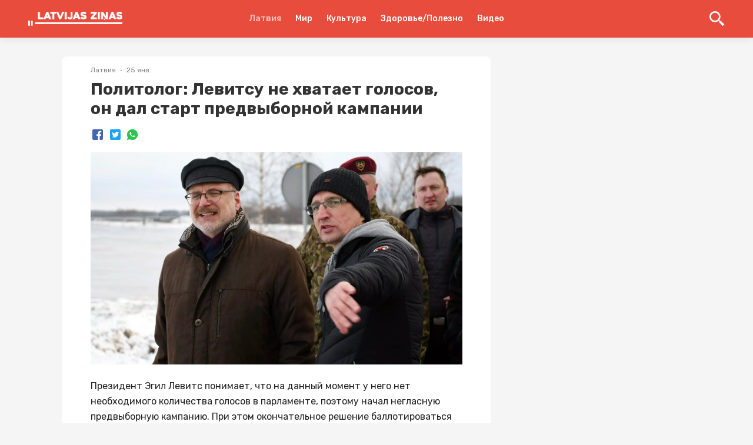

--- FILE ---
content_type: text/html; charset=utf-8
request_url: https://lz.lv/p/politolog-levitsu-ne-khvataet-golosov-on-dal-start-predvybornoi-kampanii--742798
body_size: 22934
content:
<!DOCTYPE html><html lang="ru"><head><style>
:root {
	--primary-color: #E64E43;
	--theme-font-family: Rubik, Roboto, -apple-system, BlinkMacSystemFont, "Segoe UI", Oxygen, Ubuntu, Cantarell, "Droid Sans", "Helvetica Neue", sans-serif;
	--theme-font-size: 16px;
	--theme-font-color: #222;
	--theme-font-color-secondary: #828282;
	--theme-body-background-color: #f5f5f5;
	--theme-border-radius: 4px;
	--theme-border-color: #e0e0e0;
	--theme-button-background-color: #E64E43;
	--theme-button-font-color: #FFFFFF;
	--theme-button-border-color: #E84C3D;
	--theme-button-background-color-hover: #E64E43;
	--theme-button-font-color-hover: #FFFFFF;
	--theme-button-border-color-hover: #E64E43;
	--theme-link-font-color: #E64E43;
	--theme-link-font-color-hover: #E64E43;
	--theme-monitor-gutter-width: 6px;
	--theme-monitor-group-title-font-size: 24px;
	--theme-monitor-group-title-font-weight: 600;
	--theme-monitor-group-title-line-height: 1.4;
	--theme-monitor-background-color: #ffffff;
	--theme-monitor-border-width: 1px;
	--theme-monitor-border-style: solid;
	--theme-monitor-border-color: #F2F2F2;
	--theme-monitor-border-radius: 6px;
	--theme-monitor-padding: 24px;
	--theme-monitor-font-color: #222222;
	--theme-monitor-font-color-hover: #E64E43;
	--theme-monitor-title-font-weight: 600;
	--theme-monitor-date-font-size: 12px;
	--theme-monitor-date-font-color: #828282;
	--theme-monitor-date-font-color-inverted: rgba(255, 255, 255, 0.8);
	--theme-monitor-tag-font-size: 12px;
	--theme-monitor-tag-font-color: rgba(0, 0, 0, 0.3);
	--theme-monitor-tag-font-color-inverted: rgba(255, 255, 255, 0.8);
	--theme-monitor-tag-font-weight: 400;
	--theme-monitor-image-shade: linear-gradient(transparent 0px, transparent 28%, rgba(0, 0, 0, 0.7) 100%);
	--theme-monitor-font-size-height-1: 16px;
	--theme-monitor-font-size-height-2: 16px;
	--theme-monitor-font-size-height-3: 18px;
	--theme-monitor-font-size-height-4: 22px;
	--theme-monitor-font-size-width-1: 16px;
	--theme-monitor-font-size-width-2: 16px;
	--theme-monitor-font-size-width-3: 24px;
	--theme-monitor-font-size-width-4: 28px;
	--theme-monitor-font-size-width-2-height-1: 20px;
	--theme-monitor-font-size-width-2-height-2: 22px;
	--theme-monitor-font-size-width-3-height-2: 26px;
	--theme-monitor-font-size-width-3-height-3: 28px;
	--theme-monitor-font-size-width-4-height-2: 30px;
	--theme-monitor-font-size-width-4-height-3: 32px;
	--theme-monitor-collection-font-size: 16px;
	--theme-monitor-col3-font-size-height-1: 18px;
	--theme-monitor-col3-font-size-height-2: 20px;
	--theme-monitor-col3-font-size-height-3: 22px;
	--theme-monitor-col3-font-size-width-1: 18px;
	--theme-monitor-col3-font-size-width-2: 22px;
	--theme-monitor-col3-font-size-width-3: 28px;
	--theme-monitor-col3-font-size-width-2-height-2: 24px;
	--theme-monitor-col3-font-size-width-3-height-2: 30px;
	--theme-monitor-col3-font-size-width-3-height-3: 32px;
	--theme-monitor-poster-cover-height-1: 168px;
	--theme-monitor-poster-cover-height-2: 300px;
	--theme-monitor-poster-cover-height-3: 450px;
	--theme-monitor-poster-cover-height-4: 600px;
	--theme-monitor-poster-cover-width3-height-2: 420px;
	--theme-monitor-poster-above-height-1: 168px;
	--theme-monitor-col3-poster-above-height-1: 210px;
	--theme-monitor-poster-above-height-2: 300px;
	--theme-monitor-col3-poster-above-height-2: 325px;
	--theme-monitor-poster-above-height-3: 450px;
	--theme-monitor-col3-poster-above-height-3: 560px;
	--theme-monitor-poster-above-height-4: 600px;
	--theme-monitor-col3-poster-above-height-4: 750px;
	--theme-monitor-col3-poster-above-width-1-height-2: 375px;
	--theme-monitor-col3-poster-above-width-1-height-3: 560px;
	--theme-monitor-col3-poster-above-width-1-height-4: 750px;
	--theme-monitor-hl-title-lh: 24px;
	--theme-monitor-hl-title-fz: 24px;
	--theme-monitor-hl-title-fw: 500;
	--theme-monitor-border-width-3-without-poster: 3px solid rgb(197, 76, 41);
	--theme-pc-figure-placeholder-bgc: #f1f1f1;
	--theme-pc-figure-placeholder-bc: #e0e0e0;
	--theme-monitor-title-font-size: 24px;
	--theme-monitor-title-line-height: 1.4;
	--theme-monitor-font-color-secondary: rgba(0, 0, 0, 0.3);
	--primary-color-active: #E64E43;
	--theme-footer-link-font-color: #222222;
	--theme-footer-link-font-color-active: #E64E43;
	--theme-footer-font-color-secondary: #828282;
	--backgroundHeader: #E84C3D;
	--backgroundFooter: #ffffff;
	--backgroundMain: #f5f5f5;
	--backgroundPostPage: #f5f5f5;
	--backgroundCard: #ffffff;
	--colorHeaderIcon: #FFF;
	--fontColorsHeaderMain: #FFF;
	--fontColorsHeaderActive: rgba(255, 255, 255, 0.69);
	--fontColorsCardMain: #222222;
	--fontColorsCardActive: #E64E43;
	--fontColorsPostPageMain: #222222;
	--fontColorsPostPageLink: #E64E43;
	--fontColorsFooterMain: #222222;
	--fontColorsFooterActive: #E64E43;
	--fontColorsFooterSecondary: #828282;
	--colorActionFocus: #E64E43;
	--colorActionMain: #E64E43;
	--colorCardBorder: #F2F2F2;
	--backgroundAction: #FFFFFF;
	--fontColorsCardSecondary: rgba(0, 0, 0, 0.3);
	--fontColorsActionMain: #FFFFFF;
	--fontColorsActionSecondary: #222222;
	--fontColorsMain: #222;
}
</style><link rel="shortcut icon" href="https://cdn.umedias.org/lzlv---ru_zknt/NT5-qduMR.x-icon"/><link rel="preconnect" href="https://fonts.gstatic.com" crossorigin /><meta charSet="utf-8"/><meta name="viewport" content="width=device-width, initial-scale=1"/><meta name="keywords" content=""/><link rel="dns-prefetch" href="https://cdn.umedias.org"/><link rel="stylesheet" data-href="https://fonts.googleapis.com/css2?family=Rubik:ital,wght@0,400;0,500;0,700;1,400;1,500;1,700&amp;display=swap" data-optimized-fonts="true"/><link rel="stylesheet" data-href="https://fonts.googleapis.com/css2?family=Rubik:ital,wght@0,400;0,500;0,700;1,400;1,500;1,700&amp;display=swap" data-optimized-fonts="true"/><title>Политолог: Левитсу не хватает голосов, он дал старт предвыборной кампании  | Latvijas ziņas - Новости Латвии</title><meta name="description" content="Президент Эгил Левитс понимает, что на данный момент у него нет необходимого количества голосов в парламенте, поэтому начал негласную предвыборную кампанию. При этом окончательное решение баллотироват..."/><link rel="canonical" href="https://lz.lv/p/politolog-levitsu-ne-khvataet-golosov-on-dal-start-predvybornoi-kampanii--742798"/><meta property="og:url" content="https://lz.lv/p/politolog-levitsu-ne-khvataet-golosov-on-dal-start-predvybornoi-kampanii--742798"/><meta property="og:type" content="website"/><meta property="og:title" content="Политолог: Левитсу не хватает голосов, он дал старт предвыборной кампании "/><meta property="og:image" content="https://lz.lv/og/posts/742798?t=1674646192000"/><meta property="og:image:alt" content=""/><meta property="og:description" content="Президент Эгил Левитс понимает, что на данный момент у него нет необходимого количества голосов в парламенте, поэтому начал негласную предвыборную кампанию. При этом окончательное решение баллотироват..."/><meta property="twitter:url" content="https://lz.lv/p/politolog-levitsu-ne-khvataet-golosov-on-dal-start-predvybornoi-kampanii--742798"/><meta property="twitter:title" content="Политолог: Левитсу не хватает голосов, он дал старт предвыборной кампании "/><meta property="twitter:description" content="Президент Эгил Левитс понимает, что на данный момент у него нет необходимого количества голосов в парламенте, поэтому начал негласную предвыборную кампанию. При этом окончательное решение баллотироват..."/><meta property="twitter:image" content="https://lz.lv/og/posts/742798?t=1674646192000"/><meta property="twitter:image:alt" content=""/><meta property="twitter:card" content="summary_large_image"/><link rel="alternate" hrefLang="x-default" href="https://lz.lv/p/politolog-levitsu-ne-khvataet-golosov-on-dal-start-predvybornoi-kampanii--742798"/><link rel="alternate" hrefLang="ru" href="https://lz.lv/p/politolog-levitsu-ne-khvataet-golosov-on-dal-start-predvybornoi-kampanii--742798"/><script></script><script data-ad-client="ca-pub-9505064647794057" async src="https://pagead2.googlesyndication.com/pagead/js/adsbygoogle.js"></script><meta name="yandex-verification" content="a2860d22df7dfd49" /><meta property="fb:pages" content="109532944076283" /></script><meta name="next-head-count" content="24"/><link rel="preload" href="/_next/static/css/562792d13ed0f827a2f7.css" as="style"/><link rel="stylesheet" href="/_next/static/css/562792d13ed0f827a2f7.css" data-n-g=""/><link rel="preload" href="/_next/static/css/1be57208d7e058878db9.css" as="style"/><link rel="stylesheet" href="/_next/static/css/1be57208d7e058878db9.css" data-n-p=""/><noscript data-n-css=""></noscript><script defer="" nomodule="" src="/_next/static/chunks/polyfills-a40ef1678bae11e696dba45124eadd70.js"></script><script src="/_next/static/chunks/webpack-fce0df36ff104b170a16.js" defer=""></script><script src="/_next/static/chunks/framework-c93ed74a065331c4bd75.js" defer=""></script><script src="/_next/static/chunks/main-1f2c591c5d3bfcfc95e6.js" defer=""></script><script src="/_next/static/chunks/pages/_app-046a9687103e87311c2c.js" defer=""></script><script src="/_next/static/chunks/75fc9c18-a043451ffef4c3ae43d4.js" defer=""></script><script src="/_next/static/chunks/352-09c35cf19ffd54e9da58.js" defer=""></script><script src="/_next/static/chunks/757-2bd0e16abbf6e0e43dc3.js" defer=""></script><script src="/_next/static/chunks/173-ac20ffdbd4070bd663f7.js" defer=""></script><script src="/_next/static/chunks/113-3d3cd5e6cbdd6803bc95.js" defer=""></script><script src="/_next/static/chunks/pages/p/%5Bid%5D-779ea6667b740b88f613.js" defer=""></script><script src="/_next/static/zuEnEchf_JCtTMUSh39he/_buildManifest.js" defer=""></script><script src="/_next/static/zuEnEchf_JCtTMUSh39he/_ssgManifest.js" defer=""></script><style data-styled="" data-styled-version="5.3.3">.gKwPYl{font-family:'Rubik',Roboto,-apple-system,BlinkMacSystemFont,'Segoe UI','Oxygen', 'Ubuntu','Cantarell','Droid Sans','Helvetica Neue', sans-serif;font-weight:bold;color:#333;word-break:break-word;}/*!sc*/
.gKwPYl span{margin-left:4px;}/*!sc*/
data-styled.g1[id="Heading-sc-ijnkx1-0"]{content:"gKwPYl,"}/*!sc*/
.euxvhP{display:block;margin:0 auto;width:100%;padding:0 48px;max-width:1348px;}/*!sc*/
@media screen and (max-width:959px){.euxvhP{padding:0 16px;}}/*!sc*/
data-styled.g2[id="Container-sc-9eqd3e-0"]{content:"euxvhP,"}/*!sc*/
.kVpOrq{font-size:28px;line-height:1.2;}/*!sc*/
@media screen and (max-width:959px){.kVpOrq{font-size:22px;line-height:1.4;}}/*!sc*/
data-styled.g5[id="styled__Heading-sc-zy70oy-0"]{content:"kVpOrq,"}/*!sc*/
.bGjJJv{display:-webkit-box;display:-webkit-flex;display:-ms-flexbox;display:flex;-webkit-box-pack:justify;-webkit-justify-content:space-between;-ms-flex-pack:justify;justify-content:space-between;}/*!sc*/
@media screen and (max-width:959px){.bGjJJv{display:block;padding-bottom:0;}}/*!sc*/
data-styled.g11[id="styled__Wrapper-sc-zy70oy-6"]{content:"bGjJJv,"}/*!sc*/
.ezUTHb{width:100%;padding-bottom:28px;font-size:16px;line-height:26px;white-space:pre-wrap;color:var(--fontColorsPostPageMain);}/*!sc*/
@media screen and (max-width:959px){.ezUTHb{font-size:14px;}}/*!sc*/
.ezUTHb .text{padding:0 48px;--theme-link-font-color:var(--fontColorsPostPageLink);}/*!sc*/
.ezUTHb .text::after{content:'';clear:both;display:table;overflow:hidden;width:1px;line-height:0;}/*!sc*/
.ezUTHb .text h2,.ezUTHb .text h3,.ezUTHb .text h4,.ezUTHb .text h5{line-height:1.5;}/*!sc*/
.ezUTHb .text h2:not(:last-child),.ezUTHb .text h3:not(:last-child),.ezUTHb .text h4:not(:last-child),.ezUTHb .text h5:not(:last-child){margin-bottom:24px;}/*!sc*/
.ezUTHb .text b{font-weight:700;}/*!sc*/
.ezUTHb .text p:not(:last-child){margin-bottom:24px;}/*!sc*/
@media screen and (max-width:959px){.ezUTHb .text p{line-height:1.5;}}/*!sc*/
.ezUTHb .text .editor-panel{padding:32px;line-height:32px;background-color:#f2f2f2;font-size:24px;clear:both;}/*!sc*/
.ezUTHb .text hr{height:1px;background-color:#bdbdbd;border:none;}/*!sc*/
.ezUTHb .text hr:not(:last-child){margin-bottom:24px;}/*!sc*/
.ezUTHb .text h2{font-size:22px;}/*!sc*/
@media screen and (max-width:959px){.ezUTHb .text h2{font-size:18px;}}/*!sc*/
.ezUTHb .text h3{font-size:20px;margin:24px 0;}/*!sc*/
@media screen and (max-width:959px){.ezUTHb .text h3{font-size:16px;}}/*!sc*/
.ezUTHb .text h4{font-size:18px;}/*!sc*/
@media screen and (max-width:959px){.ezUTHb .text h4{font-size:15px;}}/*!sc*/
.ezUTHb .text h5{font-size:17px;}/*!sc*/
@media screen and (max-width:959px){.ezUTHb .text h5{font-size:14px;}}/*!sc*/
.ezUTHb .text p:before,.ezUTHb .text h2:before,.ezUTHb .text h3:before,.ezUTHb .text h4:before,.ezUTHb .text h5:before{content:'\200B';}/*!sc*/
.ezUTHb .text figure{margin:0;padding:0;}/*!sc*/
.ezUTHb .text ol li{list-style:decimal;}/*!sc*/
.ezUTHb .text ul li{list-style:disc;}/*!sc*/
.ezUTHb .text ul,.ezUTHb .text ol{margin-left:24px;padding-left:24px;}/*!sc*/
.ezUTHb .text ul:not(:last-child),.ezUTHb .text ol:not(:last-child){margin-bottom:24px;}/*!sc*/
.ezUTHb .text figure{margin:0 0 24px;padding:0;max-width:100%;width:100%;}/*!sc*/
.ezUTHb .text figure img{max-width:100%;display:block;cursor:pointer;}/*!sc*/
.ezUTHb .text figure.image-layout-left{float:left;margin:0 16px 0 0;max-width:50%;}/*!sc*/
.ezUTHb .text figure.image-layout-center{margin:0 auto 24px;}/*!sc*/
.ezUTHb .text figure.image-layout-center img{margin:0 auto;}/*!sc*/
.ezUTHb .text figure .image-container-placeholder{position:relative;background-color:#f1f1f1;}/*!sc*/
.ezUTHb .text figure .image-container-placeholder img{position:absolute;width:100%;height:auto;}/*!sc*/
.ezUTHb .text figure .video-container video{display:block;max-width:100%;margin:0 auto;}/*!sc*/
.ezUTHb .text figure figcaption{font-size:11px;line-height:1.1;color:rgba(34,34,34,0.4);display:block;margin-top:8px;}/*!sc*/
.ezUTHb .text figure figcaption:empty{display:none;}/*!sc*/
.ezUTHb .text figure:not(.image-layout-left).zero-padded{margin:0 -48px 24px;max-width:calc(100% + (48px * 2));width:auto;}/*!sc*/
.ezUTHb .text figure:not(.image-layout-left).zero-padded figcaption{padding:0 48px;}/*!sc*/
.ezUTHb .text .zero-padded{margin:0 -48px 24px;}/*!sc*/
.ezUTHb .text blockquote{margin:0 0 24px;font-style:italic;border-left:2px solid var(--fontColorsPostPageLink);padding-left:16px;}/*!sc*/
.ezUTHb .text .embed-responsive-frame{position:relative;}/*!sc*/
.ezUTHb .text .embed-responsive-frame iframe{position:absolute;top:0;left:0;width:100%;height:100%;}/*!sc*/
.ezUTHb .ads-line-mobile{display:none;}/*!sc*/
@media screen and (max-width:959px){.ezUTHb .ads-line-mobile{display:block;}}/*!sc*/
.ezUTHb .ads-line-desktop{display:none;}/*!sc*/
@media screen and (min-width:960px){.ezUTHb .ads-line-desktop{display:block;}}/*!sc*/
@media screen and (max-width:959px){.ezUTHb{width:100%;line-height:1.5;}.ezUTHb .text{padding:0 16px;}.ezUTHb .text .zero-padded{margin:0 -16px 24px;}.ezUTHb .text figure:not(.image-layout-left).zero-padded{margin:0 -16px 24px;max-width:calc(100% + (16px * 2));}.ezUTHb .text figure:not(.image-layout-left).zero-padded figcaption{padding:0 16px;}}/*!sc*/
data-styled.g12[id="styled__Body-sc-zy70oy-7"]{content:"ezUTHb,"}/*!sc*/
.hVlzPl{-webkit-box-flex:1;-webkit-flex-grow:1;-ms-flex-positive:1;flex-grow:1;max-width:728px;width:calc(100% - 340px);}/*!sc*/
@media screen and (max-width:959px){.hVlzPl{max-width:100%;width:100%;}}/*!sc*/
data-styled.g15[id="styled__LeftSide-sc-zy70oy-10"]{content:"hVlzPl,"}/*!sc*/
.fHKwa-D{border-radius:8px;background-color:#fff;width:100%;}/*!sc*/
data-styled.g16[id="styled__LeftSideBody-sc-zy70oy-11"]{content:"fHKwa-D,"}/*!sc*/
.kQeUOM{max-width:320px;margin-left:auto;position:-webkit-sticky;position:sticky;width:100%;top:80px;}/*!sc*/
@media screen and (max-width:959px){.kQeUOM{display:none;}}/*!sc*/
data-styled.g17[id="styled__RightSide-sc-zy70oy-12"]{content:"kQeUOM,"}/*!sc*/
.fqqhcD{display:-webkit-box;display:-webkit-flex;display:-ms-flexbox;display:flex;-webkit-flex-wrap:wrap;-ms-flex-wrap:wrap;flex-wrap:wrap;width:100%;padding-top:16px;}/*!sc*/
.fqqhcD > *{margin:0 0 8px 0;display:-webkit-inline-box;display:-webkit-inline-flex;display:-ms-inline-flexbox;display:inline-flex;-webkit-align-items:center;-webkit-box-align:center;-ms-flex-align:center;align-items:center;}/*!sc*/
.fqqhcD > *:not(:last-child)::after{content:'';width:2px;height:2px;background-color:rgba(34,34,34,0.5);position:relative;display:block;border-radius:50%;margin:0 8px;}/*!sc*/
@media screen and (max-width:959px){.fqqhcD > span{font-size:12px;}}/*!sc*/
data-styled.g18[id="styled__Top-sc-zy70oy-13"]{content:"fqqhcD,"}/*!sc*/
.bEEfno{padding-top:32px;padding-bottom:24px;}/*!sc*/
@media screen and (min-width:960px){.bEEfno{max-width:1164px;display:-webkit-box;display:-webkit-flex;display:-ms-flexbox;display:flex;-webkit-align-items:flex-start;-webkit-box-align:flex-start;-ms-flex-align:flex-start;align-items:flex-start;-webkit-box-pack:center;-webkit-justify-content:center;-ms-flex-pack:center;justify-content:center;}}/*!sc*/
@media screen and (max-width:959px){.bEEfno{padding:8px 0;}}/*!sc*/
data-styled.g23[id="styled__Container-sc-zy70oy-18"]{content:"bEEfno,"}/*!sc*/
.ebZAju{background-color:var(--backgroundPostPage);}/*!sc*/
data-styled.g27[id="styled__PostList-sc-zy70oy-22"]{content:"ebZAju,"}/*!sc*/
.jqaHxz{padding:0 48px 18px;}/*!sc*/
@media screen and (max-width:959px){.jqaHxz{padding:0 16px 18px;}}/*!sc*/
data-styled.g29[id="styled__Head-sc-zy70oy-24"]{content:"jqaHxz,"}/*!sc*/
.bNA-DDi{margin-top:28px;margin-bottom:28px;width:100%;height:8px;background-color:var(--backgroundPostPage);}/*!sc*/
data-styled.g30[id="styled__BlockLine-sc-zy70oy-25"]{content:"bNA-DDi,"}/*!sc*/
.hsbApU{display:-webkit-box;display:-webkit-flex;display:-ms-flexbox;display:flex;-webkit-align-items:center;-webkit-box-align:center;-ms-flex-align:center;align-items:center;margin-top:16px;}/*!sc*/
data-styled.g31[id="styled__ShareBlock-sc-zy70oy-26"]{content:"hsbApU,"}/*!sc*/
.edQDnj{display:-webkit-box;display:-webkit-flex;display:-ms-flexbox;display:flex;}/*!sc*/
@media screen and (max-width:959px){.edQDnj{display:block;}}/*!sc*/
data-styled.g34[id="styled__TopWrapper-sc-zy70oy-29"]{content:"edQDnj,"}/*!sc*/
.cTiKHS{font-size:12px;color:#828282;font-weight:400;line-height:1.3;text-transform:capitalize;}/*!sc*/
.cTiKHS a{color:rgba(34,34,34,0.3);display:inline-block;margin-left:4px;}/*!sc*/
.cTiKHS a:hover{color:rgba(34,34,34,0.7);}/*!sc*/
.cTiKHS:hover{color:var(--colorActionFocus);}/*!sc*/
data-styled.g35[id="Tag-sc-lti6b0-0"]{content:"cTiKHS,"}/*!sc*/
.gclheg{font-size:12px;line-height:1.3;color:#828282;}/*!sc*/
data-styled.g37[id="Date-sc-injoay-0"]{content:"gclheg,"}/*!sc*/
.blLYQd{display:-webkit-box;display:-webkit-flex;display:-ms-flexbox;display:flex;-webkit-align-items:center;-webkit-box-align:center;-ms-flex-align:center;align-items:center;margin:-3px;}/*!sc*/
data-styled.g38[id="styled__SharingWrapper-sc-lrarn4-0"]{content:"blLYQd,"}/*!sc*/
.bkrPDD{display:-webkit-box;display:-webkit-flex;display:-ms-flexbox;display:flex;-webkit-align-items:center;-webkit-box-align:center;-ms-flex-align:center;align-items:center;-webkit-box-pack:center;-webkit-justify-content:center;-ms-flex-pack:center;justify-content:center;cursor:pointer;margin:3px;}/*!sc*/
data-styled.g39[id="styled__SharingItem-sc-lrarn4-1"]{content:"bkrPDD,"}/*!sc*/
.yqWmA{display:none;}/*!sc*/
@media screen and (max-width:959px){.yqWmA{width:16px;height:16px;min-width:16px;background-size:cover;position:relative;margin-left:auto;display:block;cursor:pointer;}.yqWmA svg{fill:var(--fontColorsCardMain);width:16px;height:16px;display:block;}.yqWmA::after{content:'';width:250%;height:250%;left:-50%;top:-50%;display:block;position:absolute;}}/*!sc*/
data-styled.g40[id="styled__ShareStyled-sc-1gbh8sk-0"]{content:"yqWmA,"}/*!sc*/
.bZgRag{margin:-4px -4px 4px;display:-webkit-box;display:-webkit-flex;display:-ms-flexbox;display:flex;-webkit-flex-wrap:wrap;-ms-flex-wrap:wrap;flex-wrap:wrap;}/*!sc*/
data-styled.g42[id="PostTag__PostTags-sc-1nvuqs3-1"]{content:"bZgRag,"}/*!sc*/
.bRDRcD{height:128px;min-height:128px;background-color:#e9e9e9;width:100%;background-position:center;background-size:cover;border-radius:6px 6px 0 0;}/*!sc*/
data-styled.g43[id="styled__CardImagePlaceholder-sc-19ey0js-0"]{content:"bRDRcD,"}/*!sc*/
.daBpXz{padding:12px;display:-webkit-box;display:-webkit-flex;display:-ms-flexbox;display:flex;-webkit-flex-direction:column;-ms-flex-direction:column;flex-direction:column;height:100%;}/*!sc*/
data-styled.g44[id="styled__CardInfo-sc-19ey0js-1"]{content:"daBpXz,"}/*!sc*/
.fkOJjb{font-size:13px;line-height:17px;font-weight:500;color:#333;-webkit-transition:color 0.225s;transition:color 0.225s;}/*!sc*/
data-styled.g45[id="styled__CardInfoTitle-sc-19ey0js-2"]{content:"fkOJjb,"}/*!sc*/
.hQRmSp{font-size:11px;line-height:12px;color:#828282;padding-top:8px;margin-top:auto;}/*!sc*/
data-styled.g46[id="styled__CardInfoDate-sc-19ey0js-3"]{content:"hQRmSp,"}/*!sc*/
.bVrVvu{box-shadow:0 0 8px rgba(0,0,0,0.1);margin:4px;background:#ffffff;border-radius:6px;width:calc(33.3% - 8px);overflow:hidden;display:-webkit-box;display:-webkit-flex;display:-ms-flexbox;display:flex;-webkit-flex-direction:column;-ms-flex-direction:column;flex-direction:column;-webkit-transition:box-shadow 0.225s;transition:box-shadow 0.225s;}/*!sc*/
@media screen and (min-width:960px){.bVrVvu:hover{box-shadow:0 0 15px rgba(0,0,0,0.1);}.bVrVvu:hover .styled__CardInfoTitle-sc-19ey0js-2{color:var(--fontColorsCardActive);}}/*!sc*/
@media screen and (max-width:1160px){.bVrVvu{width:calc(50% - 8px);}}/*!sc*/
@media screen and (max-width:959px){.bVrVvu{width:204px;min-width:204px;}}/*!sc*/
data-styled.g47[id="styled__CardWrapper-sc-19ey0js-4"]{content:"bVrVvu,"}/*!sc*/
.bBrtBy{padding:0 48px;}/*!sc*/
@media screen and (max-width:959px){.bBrtBy{padding:0 16px;}}/*!sc*/
data-styled.g48[id="styled__CardListWrapper-sc-19ey0js-5"]{content:"bBrtBy,"}/*!sc*/
.gaSTVE{font-size:16px;line-height:1.5;color:#333;margin-bottom:8px;font-weight:bold;}/*!sc*/
data-styled.g49[id="styled__CardListTitle-sc-19ey0js-6"]{content:"gaSTVE,"}/*!sc*/
.bbMZkr{margin:-4px;display:-webkit-box;display:-webkit-flex;display:-ms-flexbox;display:flex;-webkit-flex-wrap:wrap;-ms-flex-wrap:wrap;flex-wrap:wrap;}/*!sc*/
@media screen and (max-width:959px){.bbMZkr{-webkit-flex-wrap:nowrap;-ms-flex-wrap:nowrap;flex-wrap:nowrap;overflow:auto;-webkit-overflow-scrolling:touch;padding:0 calc(16px - 4px);margin:-4px -16px;}}/*!sc*/
data-styled.g50[id="styled__CardListItems-sc-19ey0js-7"]{content:"bbMZkr,"}/*!sc*/
.caCjYx{display:block;width:2px;min-width:2px;height:100%;min-height:1px;margin:0 12px;}/*!sc*/
data-styled.g52[id="Divider__DividerVertical-sc-1pym66m-0"]{content:"caCjYx,"}/*!sc*/
@media screen and (max-width:959px){.gTVGGL .styled__CardListItems-sc-19ey0js-7{display:-webkit-box;display:-webkit-flex;display:-ms-flexbox;display:flex;-webkit-flex-direction:column;-ms-flex-direction:column;flex-direction:column;}}/*!sc*/
@media screen and (max-width:959px){.gTVGGL .styled__CardWrapper-sc-19ey0js-4{width:calc(100% - 8px);}.gTVGGL .styled__CardImagePlaceholder-sc-19ey0js-0{height:164px;}}/*!sc*/
data-styled.g54[id="MorePosts__Container-sc-1ntda1r-0"]{content:"gTVGGL,"}/*!sc*/
.dWkjPD{margin-top:16px;padding:12px 16px;line-height:16px;border:none;border-radius:var(--theme-border-radius);background-color:var(--theme-button-background-color);color:var(--theme-button-font-color);font-size:13px;-webkit-transition:background-color 0.15s ease;transition:background-color 0.15s ease;cursor:pointer;text-align:center;display:none;}/*!sc*/
.dWkjPD:hover,.dWkjPD:focus{background-color:var(--theme-button-background-color-hover);border-color:var(--theme-button-border-color-hover);outline:none;}/*!sc*/
@media screen and (max-width:959px){.dWkjPD{display:block;}}/*!sc*/
data-styled.g55[id="MorePosts__Button-sc-1ntda1r-1"]{content:"dWkjPD,"}/*!sc*/
.ekDiqy{display:-webkit-box;display:-webkit-flex;display:-ms-flexbox;display:flex;-webkit-align-items:center;-webkit-box-align:center;-ms-flex-align:center;align-items:center;-webkit-flex-wrap:nowrap;-ms-flex-wrap:nowrap;flex-wrap:nowrap;}/*!sc*/
data-styled.g57[id="FlexLayout-sc-1cmxkgy-0"]{content:"ekDiqy,"}/*!sc*/
.fbjVXC{z-index:3;position:-webkit-sticky;position:sticky;top:0;}/*!sc*/
data-styled.g66[id="styled__HeaderWrapper-sc-1plnx5j-0"]{content:"fbjVXC,"}/*!sc*/
.heUGKx{background-color:var(--backgroundHeader);z-index:3;position:relative;-webkit-backdrop-filter:blur(32px);backdrop-filter:blur(32px);box-shadow:0 0 16px rgba(0,0,0,0.1);}/*!sc*/
.heUGKx .SearchInputContainer{margin-right:auto;margin-left:auto;}/*!sc*/
@media screen and (max-width:959px){.heUGKx .SearchInputContainer{padding:0;position:relative;min-height:32px;}}/*!sc*/
data-styled.g67[id="styled__HeaderStyled-sc-1plnx5j-1"]{content:"heUGKx,"}/*!sc*/
.jPshzN{color:var(--fontColorsHeaderActive);font-weight:bold;-webkit-flex-wrap:wrap;-ms-flex-wrap:wrap;flex-wrap:wrap;display:block;z-index:2;max-width:160px;max-height:40px;position:relative;}/*!sc*/
.jPshzN img{display:block;height:auto;max-width:160px;max-height:40px;}/*!sc*/
@media screen and (max-width:320px){.jPshzN img{max-width:136px;}}/*!sc*/
@media screen and (max-width:959px){.jPshzN{width:auto;}.jPshzN.is-hidden{width:0;overflow:hidden;}}/*!sc*/
data-styled.g68[id="styled__Logo-sc-1plnx5j-2"]{content:"jPshzN,"}/*!sc*/
@media screen and (min-width:960px){.cqaodl{width:100%;max-width:160px;display:-webkit-box;display:-webkit-flex;display:-ms-flexbox;display:flex;}}/*!sc*/
data-styled.g69[id="styled__LogoWrapper-sc-1plnx5j-3"]{content:"cqaodl,"}/*!sc*/
@media screen and (min-width:960px){.jbfjOG{display:-webkit-box;display:-webkit-flex;display:-ms-flexbox;display:flex;height:64px;-webkit-align-items:center;-webkit-box-align:center;-ms-flex-align:center;align-items:center;position:relative;}.jbfjOG.is-active::after{width:100%;position:absolute;height:2px;background-color:var(--fontColorsHeaderActive);bottom:0;left:0;}}/*!sc*/
data-styled.g70[id="styled__LogoWrapperInner-sc-1plnx5j-4"]{content:"jbfjOG,"}/*!sc*/
.leSPBn{margin-left:auto;display:-webkit-box;display:-webkit-flex;display:-ms-flexbox;display:flex;-webkit-align-items:center;-webkit-box-align:center;-ms-flex-align:center;align-items:center;z-index:2;}/*!sc*/
@media screen and (min-width:960px){.leSPBn{min-width:160px;-webkit-box-pack:end;-webkit-justify-content:flex-end;-ms-flex-pack:end;justify-content:flex-end;}}/*!sc*/
@media screen and (max-width:959px){.leSPBn{position:relative;}}/*!sc*/
data-styled.g71[id="styled__RightWrapper-sc-1plnx5j-5"]{content:"leSPBn,"}/*!sc*/
.ohmem{display:-webkit-box;display:-webkit-flex;display:-ms-flexbox;display:flex;-webkit-align-items:center;-webkit-box-align:center;-ms-flex-align:center;align-items:center;cursor:pointer;-webkit-user-select:none;-moz-user-select:none;-ms-user-select:none;user-select:none;}/*!sc*/
.ohmem svg{width:26px;height:26px;min-width:26px;fill:var(--colorHeaderIcon);-webkit-transition:fill .225s;transition:fill .225s;}/*!sc*/
@media screen and (min-width:960px){.ohmem{margin-left:auto;}.ohmem:hover .button-text{color:var(--fontColorsHeaderActive);}.ohmem svg{fill:var(--colorHeaderIcon);}}/*!sc*/
@media screen and (max-width:959px){.ohmem svg{width:24px;height:24px;min-width:24px;fill:var(--colorHeaderIcon);}}/*!sc*/
data-styled.g72[id="styled__SearchButton-sc-1plnx5j-6"]{content:"ohmem,"}/*!sc*/
@media screen and (min-width:960px){.kRXjAe{display:-webkit-box;display:-webkit-flex;display:-ms-flexbox;display:flex;-webkit-box-pack:end;-webkit-justify-content:flex-end;-ms-flex-pack:end;justify-content:flex-end;}}/*!sc*/
data-styled.g73[id="styled__SearchButtonWrapper-sc-1plnx5j-7"]{content:"kRXjAe,"}/*!sc*/
.eLOxWr{display:-webkit-box;display:-webkit-flex;display:-ms-flexbox;display:flex;-webkit-align-items:center;-webkit-box-align:center;-ms-flex-align:center;align-items:center;-webkit-box-pack:center;-webkit-justify-content:center;-ms-flex-pack:center;justify-content:center;width:24px;height:16px;position:relative;margin-left:24px;}/*!sc*/
.eLOxWr span{background-color:var(--colorHeaderIcon);-webkit-transition:background-color @media screen and (max-width:959px);transition:background-color @media screen and (max-width:959px);width:100%;display:block;height:2px;}/*!sc*/
.eLOxWr::after,.eLOxWr::before{content:'';background-color:var(--colorHeaderIcon);width:100%;height:2px;position:absolute;display:block;left:0;-webkit-transition:all .225s;transition:all .225s;}/*!sc*/
.eLOxWr::after{top:0;-webkit-transform:none;-ms-transform:none;transform:none;}/*!sc*/
.eLOxWr::before{bottom:0;-webkit-transform:none;-ms-transform:none;transform:none;}/*!sc*/
@media screen and (min-width:960px){.eLOxWr{display:none;}}/*!sc*/
data-styled.g74[id="styled__Menu-sc-1plnx5j-8"]{content:"eLOxWr,"}/*!sc*/
.jjWPjK{display:-webkit-box;display:-webkit-flex;display:-ms-flexbox;display:flex;-webkit-align-items:center;-webkit-box-align:center;-ms-flex-align:center;align-items:center;}/*!sc*/
@media screen and (min-width:960px){.jjWPjK{min-height:64px;}}/*!sc*/
@media screen and (max-width:959px){.jjWPjK{padding:12px 0;min-height:64px;}}/*!sc*/
data-styled.g75[id="styled__HeaderTop-sc-1plnx5j-9"]{content:"jjWPjK,"}/*!sc*/
.cyPdMd{display:none;}/*!sc*/
@media screen and (max-width:959px){.cyPdMd{display:-webkit-box;display:-webkit-flex;display:-ms-flexbox;display:flex;-webkit-flex-direction:column;-ms-flex-direction:column;flex-direction:column;-webkit-box-pack:center;-webkit-justify-content:center;-ms-flex-pack:center;justify-content:center;background-color:var(--backgroundHeader);overflow:auto;-webkit-backdrop-filter:blur(32px);backdrop-filter:blur(32px);-webkit-overflow-scrolling:touch;}}/*!sc*/
data-styled.g76[id="styled__HeaderBottom-sc-1plnx5j-10"]{content:"cyPdMd,"}/*!sc*/
.fTjvZq{display:-webkit-box;display:-webkit-flex;display:-ms-flexbox;display:flex;-webkit-flex-wrap:nowrap;-ms-flex-wrap:nowrap;flex-wrap:nowrap;padding:17px 0;}/*!sc*/
.fTjvZq a{margin:0 8px;line-height:1;font-weight:500;font-size:14px;white-space:nowrap;color:var(--fontColorsHeaderMain);position:relative;}/*!sc*/
.fTjvZq a.is-active{color:var(--fontColorsHeaderActive);}/*!sc*/
.fTjvZq a:first-child{margin-left:16px;}/*!sc*/
data-styled.g77[id="styled__HeaderBottomList-sc-1plnx5j-11"]{content:"fTjvZq,"}/*!sc*/
html,body{position:relative;width:100%;}/*!sc*/
body{overflow-y:scroll;}/*!sc*/
data-styled.g78[id="sc-global-fBTkfI1"]{content:"sc-global-fBTkfI1,"}/*!sc*/
.hCzeNI{display:-webkit-box;display:-webkit-flex;display:-ms-flexbox;display:flex;-webkit-align-items:center;-webkit-box-align:center;-ms-flex-align:center;align-items:center;-webkit-box-pack:center;-webkit-justify-content:center;-ms-flex-pack:center;justify-content:center;margin:0 28px;width:100%;}/*!sc*/
@media screen and (max-width:959px){.hCzeNI{display:none;}}/*!sc*/
data-styled.g86[id="styled__StructureMenuWrapper-sc-cjoya8-0"]{content:"hCzeNI,"}/*!sc*/
.kDxAFY{display:-webkit-box;display:-webkit-flex;display:-ms-flexbox;display:flex;-webkit-align-items:center;-webkit-box-align:center;-ms-flex-align:center;align-items:center;}/*!sc*/
data-styled.g87[id="styled__StructureMenuWrapperList-sc-cjoya8-1"]{content:"kDxAFY,"}/*!sc*/
.cMQwUk{color:var(--fontColorsHeaderMain);font-size:14px;font-weight:500;margin:0 12px;-webkit-text-decoration:none;text-decoration:none;position:relative;display:block;line-height:64px;padding-right:0;}/*!sc*/
.cMQwUk::before{content:none;position:absolute;right:0;width:8px;height:8px;border-style:solid;border-color:var(--fontColorsHeaderMain);border-width:0 0 2px 2px;-webkit-transform:rotate(-45deg);-ms-transform:rotate(-45deg);transform:rotate(-45deg);-webkit-transition:0.225s;transition:0.225s;top:calc(50% - 8px);}/*!sc*/
.cMQwUk.is-active{color:var(--fontColorsHeaderActive);}/*!sc*/
.cMQwUk.is-active::before{border-color:var(--fontColorsHeaderActive);}/*!sc*/
@media screen and (min-width:960px){.cMQwUk{white-space:nowrap;}.cMQwUk:hover{color:var(--fontColorsHeaderActive);}.cMQwUk:hover::before{border-color:var(--fontColorsHeaderActive);}}/*!sc*/
data-styled.g88[id="styled__StructureMenuItemName-sc-cjoya8-2"]{content:"cMQwUk,"}/*!sc*/
.gHPmpB{position:absolute;display:none;background-color:var(--backgroundHeader);z-index:1;right:0;box-shadow:0 0 15px 0 rgba(0,0,0,0.15);border-radius:4px;top:100%;}/*!sc*/
@media screen and (min-width:960px){.styled__StructureMenuItemInnerList-sc-cjoya8-3 .styled__StructureMenuItemInnerList-sc-cjoya8-3{right:auto;left:100%;top:0;}.gHPmpB .styled__StructureMenuItemName-sc-cjoya8-2::before{-webkit-transform:rotate(-135deg);-ms-transform:rotate(-135deg);transform:rotate(-135deg);top:calc(50% - 6px);}}/*!sc*/
data-styled.g89[id="styled__StructureMenuItemInnerList-sc-cjoya8-3"]{content:"gHPmpB,"}/*!sc*/
.htMNwe{position:relative;}/*!sc*/
.htMNwe:hover > .styled__StructureMenuItemInnerList-sc-cjoya8-3{display:block;}/*!sc*/
data-styled.g90[id="styled__StructureMenuItemWrapper-sc-cjoya8-4"]{content:"htMNwe,"}/*!sc*/
.kNtsuH{min-height:100vh;display:-webkit-box;display:-webkit-flex;display:-ms-flexbox;display:flex;-webkit-flex-direction:column;-ms-flex-direction:column;flex-direction:column;}/*!sc*/
data-styled.g97[id="MainLayout__MainLayoutStyled-sc-1j9ooo-0"]{content:"kNtsuH,"}/*!sc*/
.jVmBnb[data-platform="mobile"]{display:block;}/*!sc*/
@media (min-width:1200px){.jVmBnb[data-platform="mobile"]{display:none;}}/*!sc*/
.jVmBnb[data-platform="desktop"]{display:none;}/*!sc*/
@media (min-width:1200px){.jVmBnb[data-platform="desktop"]{display:block;}}/*!sc*/
data-styled.g98[id="Post__PlacementWrapperElement-sc-144anhm-0"]{content:"jVmBnb,"}/*!sc*/
.cWkEUq{padding:0px 16px;}/*!sc*/
@media (min-width:960){.cWkEUq{padding:0 48px;}}/*!sc*/
data-styled.g99[id="Post__CommentsWrapper-sc-144anhm-1"]{content:"cWkEUq,"}/*!sc*/
</style><style data-href="https://fonts.googleapis.com/css2?family=Rubik:ital,wght@0,400;0,500;0,700;1,400;1,500;1,700&display=swap">@font-face{font-family:'Rubik';font-style:italic;font-weight:400;font-display:swap;src:url(https://fonts.gstatic.com/l/font?kit=iJWbBXyIfDnIV7nEt3KSJbVDV49rz8tdE0Uz&skey=80e52bf85b0b1958&v=v31) format('woff')}@font-face{font-family:'Rubik';font-style:italic;font-weight:500;font-display:swap;src:url(https://fonts.gstatic.com/l/font?kit=iJWbBXyIfDnIV7nEt3KSJbVDV49rz8tvE0Uz&skey=80e52bf85b0b1958&v=v31) format('woff')}@font-face{font-family:'Rubik';font-style:italic;font-weight:700;font-display:swap;src:url(https://fonts.gstatic.com/l/font?kit=iJWbBXyIfDnIV7nEt3KSJbVDV49rz8u6FEUz&skey=80e52bf85b0b1958&v=v31) format('woff')}@font-face{font-family:'Rubik';font-style:normal;font-weight:400;font-display:swap;src:url(https://fonts.gstatic.com/l/font?kit=iJWZBXyIfDnIV5PNhY1KTN7Z-Yh-B4i1Uw&skey=cee854e66788286d&v=v31) format('woff')}@font-face{font-family:'Rubik';font-style:normal;font-weight:500;font-display:swap;src:url(https://fonts.gstatic.com/l/font?kit=iJWZBXyIfDnIV5PNhY1KTN7Z-Yh-NYi1Uw&skey=cee854e66788286d&v=v31) format('woff')}@font-face{font-family:'Rubik';font-style:normal;font-weight:700;font-display:swap;src:url(https://fonts.gstatic.com/l/font?kit=iJWZBXyIfDnIV5PNhY1KTN7Z-Yh-4I-1Uw&skey=cee854e66788286d&v=v31) format('woff')}@font-face{font-family:'Rubik';font-style:italic;font-weight:400;font-display:swap;src:url(https://fonts.gstatic.com/s/rubik/v31/iJWEBXyIfDnIV7nEnXu61E_c5IhGzg.woff2) format('woff2');unicode-range:U+0600-06FF,U+0750-077F,U+0870-088E,U+0890-0891,U+0897-08E1,U+08E3-08FF,U+200C-200E,U+2010-2011,U+204F,U+2E41,U+FB50-FDFF,U+FE70-FE74,U+FE76-FEFC,U+102E0-102FB,U+10E60-10E7E,U+10EC2-10EC4,U+10EFC-10EFF,U+1EE00-1EE03,U+1EE05-1EE1F,U+1EE21-1EE22,U+1EE24,U+1EE27,U+1EE29-1EE32,U+1EE34-1EE37,U+1EE39,U+1EE3B,U+1EE42,U+1EE47,U+1EE49,U+1EE4B,U+1EE4D-1EE4F,U+1EE51-1EE52,U+1EE54,U+1EE57,U+1EE59,U+1EE5B,U+1EE5D,U+1EE5F,U+1EE61-1EE62,U+1EE64,U+1EE67-1EE6A,U+1EE6C-1EE72,U+1EE74-1EE77,U+1EE79-1EE7C,U+1EE7E,U+1EE80-1EE89,U+1EE8B-1EE9B,U+1EEA1-1EEA3,U+1EEA5-1EEA9,U+1EEAB-1EEBB,U+1EEF0-1EEF1}@font-face{font-family:'Rubik';font-style:italic;font-weight:400;font-display:swap;src:url(https://fonts.gstatic.com/s/rubik/v31/iJWEBXyIfDnIV7nEnXO61E_c5IhGzg.woff2) format('woff2');unicode-range:U+0460-052F,U+1C80-1C8A,U+20B4,U+2DE0-2DFF,U+A640-A69F,U+FE2E-FE2F}@font-face{font-family:'Rubik';font-style:italic;font-weight:400;font-display:swap;src:url(https://fonts.gstatic.com/s/rubik/v31/iJWEBXyIfDnIV7nEnXq61E_c5IhGzg.woff2) format('woff2');unicode-range:U+0301,U+0400-045F,U+0490-0491,U+04B0-04B1,U+2116}@font-face{font-family:'Rubik';font-style:italic;font-weight:400;font-display:swap;src:url(https://fonts.gstatic.com/s/rubik/v31/iJWEBXyIfDnIV7nEnXy61E_c5IhGzg.woff2) format('woff2');unicode-range:U+0307-0308,U+0590-05FF,U+200C-2010,U+20AA,U+25CC,U+FB1D-FB4F}@font-face{font-family:'Rubik';font-style:italic;font-weight:400;font-display:swap;src:url(https://fonts.gstatic.com/s/rubik/v31/iJWEBXyIfDnIV7nEnXC61E_c5IhGzg.woff2) format('woff2');unicode-range:U+0100-02BA,U+02BD-02C5,U+02C7-02CC,U+02CE-02D7,U+02DD-02FF,U+0304,U+0308,U+0329,U+1D00-1DBF,U+1E00-1E9F,U+1EF2-1EFF,U+2020,U+20A0-20AB,U+20AD-20C0,U+2113,U+2C60-2C7F,U+A720-A7FF}@font-face{font-family:'Rubik';font-style:italic;font-weight:400;font-display:swap;src:url(https://fonts.gstatic.com/s/rubik/v31/iJWEBXyIfDnIV7nEnX661E_c5Ig.woff2) format('woff2');unicode-range:U+0000-00FF,U+0131,U+0152-0153,U+02BB-02BC,U+02C6,U+02DA,U+02DC,U+0304,U+0308,U+0329,U+2000-206F,U+20AC,U+2122,U+2191,U+2193,U+2212,U+2215,U+FEFF,U+FFFD}@font-face{font-family:'Rubik';font-style:italic;font-weight:500;font-display:swap;src:url(https://fonts.gstatic.com/s/rubik/v31/iJWEBXyIfDnIV7nEnXu61E_c5IhGzg.woff2) format('woff2');unicode-range:U+0600-06FF,U+0750-077F,U+0870-088E,U+0890-0891,U+0897-08E1,U+08E3-08FF,U+200C-200E,U+2010-2011,U+204F,U+2E41,U+FB50-FDFF,U+FE70-FE74,U+FE76-FEFC,U+102E0-102FB,U+10E60-10E7E,U+10EC2-10EC4,U+10EFC-10EFF,U+1EE00-1EE03,U+1EE05-1EE1F,U+1EE21-1EE22,U+1EE24,U+1EE27,U+1EE29-1EE32,U+1EE34-1EE37,U+1EE39,U+1EE3B,U+1EE42,U+1EE47,U+1EE49,U+1EE4B,U+1EE4D-1EE4F,U+1EE51-1EE52,U+1EE54,U+1EE57,U+1EE59,U+1EE5B,U+1EE5D,U+1EE5F,U+1EE61-1EE62,U+1EE64,U+1EE67-1EE6A,U+1EE6C-1EE72,U+1EE74-1EE77,U+1EE79-1EE7C,U+1EE7E,U+1EE80-1EE89,U+1EE8B-1EE9B,U+1EEA1-1EEA3,U+1EEA5-1EEA9,U+1EEAB-1EEBB,U+1EEF0-1EEF1}@font-face{font-family:'Rubik';font-style:italic;font-weight:500;font-display:swap;src:url(https://fonts.gstatic.com/s/rubik/v31/iJWEBXyIfDnIV7nEnXO61E_c5IhGzg.woff2) format('woff2');unicode-range:U+0460-052F,U+1C80-1C8A,U+20B4,U+2DE0-2DFF,U+A640-A69F,U+FE2E-FE2F}@font-face{font-family:'Rubik';font-style:italic;font-weight:500;font-display:swap;src:url(https://fonts.gstatic.com/s/rubik/v31/iJWEBXyIfDnIV7nEnXq61E_c5IhGzg.woff2) format('woff2');unicode-range:U+0301,U+0400-045F,U+0490-0491,U+04B0-04B1,U+2116}@font-face{font-family:'Rubik';font-style:italic;font-weight:500;font-display:swap;src:url(https://fonts.gstatic.com/s/rubik/v31/iJWEBXyIfDnIV7nEnXy61E_c5IhGzg.woff2) format('woff2');unicode-range:U+0307-0308,U+0590-05FF,U+200C-2010,U+20AA,U+25CC,U+FB1D-FB4F}@font-face{font-family:'Rubik';font-style:italic;font-weight:500;font-display:swap;src:url(https://fonts.gstatic.com/s/rubik/v31/iJWEBXyIfDnIV7nEnXC61E_c5IhGzg.woff2) format('woff2');unicode-range:U+0100-02BA,U+02BD-02C5,U+02C7-02CC,U+02CE-02D7,U+02DD-02FF,U+0304,U+0308,U+0329,U+1D00-1DBF,U+1E00-1E9F,U+1EF2-1EFF,U+2020,U+20A0-20AB,U+20AD-20C0,U+2113,U+2C60-2C7F,U+A720-A7FF}@font-face{font-family:'Rubik';font-style:italic;font-weight:500;font-display:swap;src:url(https://fonts.gstatic.com/s/rubik/v31/iJWEBXyIfDnIV7nEnX661E_c5Ig.woff2) format('woff2');unicode-range:U+0000-00FF,U+0131,U+0152-0153,U+02BB-02BC,U+02C6,U+02DA,U+02DC,U+0304,U+0308,U+0329,U+2000-206F,U+20AC,U+2122,U+2191,U+2193,U+2212,U+2215,U+FEFF,U+FFFD}@font-face{font-family:'Rubik';font-style:italic;font-weight:700;font-display:swap;src:url(https://fonts.gstatic.com/s/rubik/v31/iJWEBXyIfDnIV7nEnXu61E_c5IhGzg.woff2) format('woff2');unicode-range:U+0600-06FF,U+0750-077F,U+0870-088E,U+0890-0891,U+0897-08E1,U+08E3-08FF,U+200C-200E,U+2010-2011,U+204F,U+2E41,U+FB50-FDFF,U+FE70-FE74,U+FE76-FEFC,U+102E0-102FB,U+10E60-10E7E,U+10EC2-10EC4,U+10EFC-10EFF,U+1EE00-1EE03,U+1EE05-1EE1F,U+1EE21-1EE22,U+1EE24,U+1EE27,U+1EE29-1EE32,U+1EE34-1EE37,U+1EE39,U+1EE3B,U+1EE42,U+1EE47,U+1EE49,U+1EE4B,U+1EE4D-1EE4F,U+1EE51-1EE52,U+1EE54,U+1EE57,U+1EE59,U+1EE5B,U+1EE5D,U+1EE5F,U+1EE61-1EE62,U+1EE64,U+1EE67-1EE6A,U+1EE6C-1EE72,U+1EE74-1EE77,U+1EE79-1EE7C,U+1EE7E,U+1EE80-1EE89,U+1EE8B-1EE9B,U+1EEA1-1EEA3,U+1EEA5-1EEA9,U+1EEAB-1EEBB,U+1EEF0-1EEF1}@font-face{font-family:'Rubik';font-style:italic;font-weight:700;font-display:swap;src:url(https://fonts.gstatic.com/s/rubik/v31/iJWEBXyIfDnIV7nEnXO61E_c5IhGzg.woff2) format('woff2');unicode-range:U+0460-052F,U+1C80-1C8A,U+20B4,U+2DE0-2DFF,U+A640-A69F,U+FE2E-FE2F}@font-face{font-family:'Rubik';font-style:italic;font-weight:700;font-display:swap;src:url(https://fonts.gstatic.com/s/rubik/v31/iJWEBXyIfDnIV7nEnXq61E_c5IhGzg.woff2) format('woff2');unicode-range:U+0301,U+0400-045F,U+0490-0491,U+04B0-04B1,U+2116}@font-face{font-family:'Rubik';font-style:italic;font-weight:700;font-display:swap;src:url(https://fonts.gstatic.com/s/rubik/v31/iJWEBXyIfDnIV7nEnXy61E_c5IhGzg.woff2) format('woff2');unicode-range:U+0307-0308,U+0590-05FF,U+200C-2010,U+20AA,U+25CC,U+FB1D-FB4F}@font-face{font-family:'Rubik';font-style:italic;font-weight:700;font-display:swap;src:url(https://fonts.gstatic.com/s/rubik/v31/iJWEBXyIfDnIV7nEnXC61E_c5IhGzg.woff2) format('woff2');unicode-range:U+0100-02BA,U+02BD-02C5,U+02C7-02CC,U+02CE-02D7,U+02DD-02FF,U+0304,U+0308,U+0329,U+1D00-1DBF,U+1E00-1E9F,U+1EF2-1EFF,U+2020,U+20A0-20AB,U+20AD-20C0,U+2113,U+2C60-2C7F,U+A720-A7FF}@font-face{font-family:'Rubik';font-style:italic;font-weight:700;font-display:swap;src:url(https://fonts.gstatic.com/s/rubik/v31/iJWEBXyIfDnIV7nEnX661E_c5Ig.woff2) format('woff2');unicode-range:U+0000-00FF,U+0131,U+0152-0153,U+02BB-02BC,U+02C6,U+02DA,U+02DC,U+0304,U+0308,U+0329,U+2000-206F,U+20AC,U+2122,U+2191,U+2193,U+2212,U+2215,U+FEFF,U+FFFD}@font-face{font-family:'Rubik';font-style:normal;font-weight:400;font-display:swap;src:url(https://fonts.gstatic.com/s/rubik/v31/iJWKBXyIfDnIV7nErXyw023e1Ik.woff2) format('woff2');unicode-range:U+0600-06FF,U+0750-077F,U+0870-088E,U+0890-0891,U+0897-08E1,U+08E3-08FF,U+200C-200E,U+2010-2011,U+204F,U+2E41,U+FB50-FDFF,U+FE70-FE74,U+FE76-FEFC,U+102E0-102FB,U+10E60-10E7E,U+10EC2-10EC4,U+10EFC-10EFF,U+1EE00-1EE03,U+1EE05-1EE1F,U+1EE21-1EE22,U+1EE24,U+1EE27,U+1EE29-1EE32,U+1EE34-1EE37,U+1EE39,U+1EE3B,U+1EE42,U+1EE47,U+1EE49,U+1EE4B,U+1EE4D-1EE4F,U+1EE51-1EE52,U+1EE54,U+1EE57,U+1EE59,U+1EE5B,U+1EE5D,U+1EE5F,U+1EE61-1EE62,U+1EE64,U+1EE67-1EE6A,U+1EE6C-1EE72,U+1EE74-1EE77,U+1EE79-1EE7C,U+1EE7E,U+1EE80-1EE89,U+1EE8B-1EE9B,U+1EEA1-1EEA3,U+1EEA5-1EEA9,U+1EEAB-1EEBB,U+1EEF0-1EEF1}@font-face{font-family:'Rubik';font-style:normal;font-weight:400;font-display:swap;src:url(https://fonts.gstatic.com/s/rubik/v31/iJWKBXyIfDnIV7nMrXyw023e1Ik.woff2) format('woff2');unicode-range:U+0460-052F,U+1C80-1C8A,U+20B4,U+2DE0-2DFF,U+A640-A69F,U+FE2E-FE2F}@font-face{font-family:'Rubik';font-style:normal;font-weight:400;font-display:swap;src:url(https://fonts.gstatic.com/s/rubik/v31/iJWKBXyIfDnIV7nFrXyw023e1Ik.woff2) format('woff2');unicode-range:U+0301,U+0400-045F,U+0490-0491,U+04B0-04B1,U+2116}@font-face{font-family:'Rubik';font-style:normal;font-weight:400;font-display:swap;src:url(https://fonts.gstatic.com/s/rubik/v31/iJWKBXyIfDnIV7nDrXyw023e1Ik.woff2) format('woff2');unicode-range:U+0307-0308,U+0590-05FF,U+200C-2010,U+20AA,U+25CC,U+FB1D-FB4F}@font-face{font-family:'Rubik';font-style:normal;font-weight:400;font-display:swap;src:url(https://fonts.gstatic.com/s/rubik/v31/iJWKBXyIfDnIV7nPrXyw023e1Ik.woff2) format('woff2');unicode-range:U+0100-02BA,U+02BD-02C5,U+02C7-02CC,U+02CE-02D7,U+02DD-02FF,U+0304,U+0308,U+0329,U+1D00-1DBF,U+1E00-1E9F,U+1EF2-1EFF,U+2020,U+20A0-20AB,U+20AD-20C0,U+2113,U+2C60-2C7F,U+A720-A7FF}@font-face{font-family:'Rubik';font-style:normal;font-weight:400;font-display:swap;src:url(https://fonts.gstatic.com/s/rubik/v31/iJWKBXyIfDnIV7nBrXyw023e.woff2) format('woff2');unicode-range:U+0000-00FF,U+0131,U+0152-0153,U+02BB-02BC,U+02C6,U+02DA,U+02DC,U+0304,U+0308,U+0329,U+2000-206F,U+20AC,U+2122,U+2191,U+2193,U+2212,U+2215,U+FEFF,U+FFFD}@font-face{font-family:'Rubik';font-style:normal;font-weight:500;font-display:swap;src:url(https://fonts.gstatic.com/s/rubik/v31/iJWKBXyIfDnIV7nErXyw023e1Ik.woff2) format('woff2');unicode-range:U+0600-06FF,U+0750-077F,U+0870-088E,U+0890-0891,U+0897-08E1,U+08E3-08FF,U+200C-200E,U+2010-2011,U+204F,U+2E41,U+FB50-FDFF,U+FE70-FE74,U+FE76-FEFC,U+102E0-102FB,U+10E60-10E7E,U+10EC2-10EC4,U+10EFC-10EFF,U+1EE00-1EE03,U+1EE05-1EE1F,U+1EE21-1EE22,U+1EE24,U+1EE27,U+1EE29-1EE32,U+1EE34-1EE37,U+1EE39,U+1EE3B,U+1EE42,U+1EE47,U+1EE49,U+1EE4B,U+1EE4D-1EE4F,U+1EE51-1EE52,U+1EE54,U+1EE57,U+1EE59,U+1EE5B,U+1EE5D,U+1EE5F,U+1EE61-1EE62,U+1EE64,U+1EE67-1EE6A,U+1EE6C-1EE72,U+1EE74-1EE77,U+1EE79-1EE7C,U+1EE7E,U+1EE80-1EE89,U+1EE8B-1EE9B,U+1EEA1-1EEA3,U+1EEA5-1EEA9,U+1EEAB-1EEBB,U+1EEF0-1EEF1}@font-face{font-family:'Rubik';font-style:normal;font-weight:500;font-display:swap;src:url(https://fonts.gstatic.com/s/rubik/v31/iJWKBXyIfDnIV7nMrXyw023e1Ik.woff2) format('woff2');unicode-range:U+0460-052F,U+1C80-1C8A,U+20B4,U+2DE0-2DFF,U+A640-A69F,U+FE2E-FE2F}@font-face{font-family:'Rubik';font-style:normal;font-weight:500;font-display:swap;src:url(https://fonts.gstatic.com/s/rubik/v31/iJWKBXyIfDnIV7nFrXyw023e1Ik.woff2) format('woff2');unicode-range:U+0301,U+0400-045F,U+0490-0491,U+04B0-04B1,U+2116}@font-face{font-family:'Rubik';font-style:normal;font-weight:500;font-display:swap;src:url(https://fonts.gstatic.com/s/rubik/v31/iJWKBXyIfDnIV7nDrXyw023e1Ik.woff2) format('woff2');unicode-range:U+0307-0308,U+0590-05FF,U+200C-2010,U+20AA,U+25CC,U+FB1D-FB4F}@font-face{font-family:'Rubik';font-style:normal;font-weight:500;font-display:swap;src:url(https://fonts.gstatic.com/s/rubik/v31/iJWKBXyIfDnIV7nPrXyw023e1Ik.woff2) format('woff2');unicode-range:U+0100-02BA,U+02BD-02C5,U+02C7-02CC,U+02CE-02D7,U+02DD-02FF,U+0304,U+0308,U+0329,U+1D00-1DBF,U+1E00-1E9F,U+1EF2-1EFF,U+2020,U+20A0-20AB,U+20AD-20C0,U+2113,U+2C60-2C7F,U+A720-A7FF}@font-face{font-family:'Rubik';font-style:normal;font-weight:500;font-display:swap;src:url(https://fonts.gstatic.com/s/rubik/v31/iJWKBXyIfDnIV7nBrXyw023e.woff2) format('woff2');unicode-range:U+0000-00FF,U+0131,U+0152-0153,U+02BB-02BC,U+02C6,U+02DA,U+02DC,U+0304,U+0308,U+0329,U+2000-206F,U+20AC,U+2122,U+2191,U+2193,U+2212,U+2215,U+FEFF,U+FFFD}@font-face{font-family:'Rubik';font-style:normal;font-weight:700;font-display:swap;src:url(https://fonts.gstatic.com/s/rubik/v31/iJWKBXyIfDnIV7nErXyw023e1Ik.woff2) format('woff2');unicode-range:U+0600-06FF,U+0750-077F,U+0870-088E,U+0890-0891,U+0897-08E1,U+08E3-08FF,U+200C-200E,U+2010-2011,U+204F,U+2E41,U+FB50-FDFF,U+FE70-FE74,U+FE76-FEFC,U+102E0-102FB,U+10E60-10E7E,U+10EC2-10EC4,U+10EFC-10EFF,U+1EE00-1EE03,U+1EE05-1EE1F,U+1EE21-1EE22,U+1EE24,U+1EE27,U+1EE29-1EE32,U+1EE34-1EE37,U+1EE39,U+1EE3B,U+1EE42,U+1EE47,U+1EE49,U+1EE4B,U+1EE4D-1EE4F,U+1EE51-1EE52,U+1EE54,U+1EE57,U+1EE59,U+1EE5B,U+1EE5D,U+1EE5F,U+1EE61-1EE62,U+1EE64,U+1EE67-1EE6A,U+1EE6C-1EE72,U+1EE74-1EE77,U+1EE79-1EE7C,U+1EE7E,U+1EE80-1EE89,U+1EE8B-1EE9B,U+1EEA1-1EEA3,U+1EEA5-1EEA9,U+1EEAB-1EEBB,U+1EEF0-1EEF1}@font-face{font-family:'Rubik';font-style:normal;font-weight:700;font-display:swap;src:url(https://fonts.gstatic.com/s/rubik/v31/iJWKBXyIfDnIV7nMrXyw023e1Ik.woff2) format('woff2');unicode-range:U+0460-052F,U+1C80-1C8A,U+20B4,U+2DE0-2DFF,U+A640-A69F,U+FE2E-FE2F}@font-face{font-family:'Rubik';font-style:normal;font-weight:700;font-display:swap;src:url(https://fonts.gstatic.com/s/rubik/v31/iJWKBXyIfDnIV7nFrXyw023e1Ik.woff2) format('woff2');unicode-range:U+0301,U+0400-045F,U+0490-0491,U+04B0-04B1,U+2116}@font-face{font-family:'Rubik';font-style:normal;font-weight:700;font-display:swap;src:url(https://fonts.gstatic.com/s/rubik/v31/iJWKBXyIfDnIV7nDrXyw023e1Ik.woff2) format('woff2');unicode-range:U+0307-0308,U+0590-05FF,U+200C-2010,U+20AA,U+25CC,U+FB1D-FB4F}@font-face{font-family:'Rubik';font-style:normal;font-weight:700;font-display:swap;src:url(https://fonts.gstatic.com/s/rubik/v31/iJWKBXyIfDnIV7nPrXyw023e1Ik.woff2) format('woff2');unicode-range:U+0100-02BA,U+02BD-02C5,U+02C7-02CC,U+02CE-02D7,U+02DD-02FF,U+0304,U+0308,U+0329,U+1D00-1DBF,U+1E00-1E9F,U+1EF2-1EFF,U+2020,U+20A0-20AB,U+20AD-20C0,U+2113,U+2C60-2C7F,U+A720-A7FF}@font-face{font-family:'Rubik';font-style:normal;font-weight:700;font-display:swap;src:url(https://fonts.gstatic.com/s/rubik/v31/iJWKBXyIfDnIV7nBrXyw023e.woff2) format('woff2');unicode-range:U+0000-00FF,U+0131,U+0152-0153,U+02BB-02BC,U+02C6,U+02DA,U+02DC,U+0304,U+0308,U+0329,U+2000-206F,U+20AC,U+2122,U+2191,U+2193,U+2212,U+2215,U+FEFF,U+FFFD}</style></head><body><div id="__next"><div class="app"><script type="application/ld+json">{"@context":"https://schema.org/","@type":"NewsArticle","@id":"https://lz.lv/p/politolog-levitsu-ne-khvataet-golosov-on-dal-start-predvybornoi-kampanii--742798","datePublished":"2023-01-25T11:29:52Z","dateCreated":"2023-01-25T11:29:52Z","dateModified":"2023-01-25T11:29:52Z","mainEntityOfPage":"https://lz.lv/p/politolog-levitsu-ne-khvataet-golosov-on-dal-start-predvybornoi-kampanii--742798","headline":"Политолог: Левитсу не хватает голосов, он дал старт предвыборной кампании ","description":"Президент Эгил Левитс понимает, что на данный момент у него нет необходимого количества голосов в парламенте, поэтому начал негласную предвыборную кампанию. При этом окончательное решение баллотироват...","image":"https://cdn.umedias.org/c/w5008h2862/x0y173/lzlv---ru_zknt/NPwDZyo4g.jpeg","articleSection":"Латвия","publisher":{"@type":"NewsMediaOrganization","@id":"https://lz.lv","url":"https://lz.lv","logo":{"@type":"ImageObject","url":"https://cdn.umedias.org/lzlv---ru_zknt/Fseq0v1nR.png"},"name":"lz.lv"},"author":{"@type":"Organization"}}</script><div class="MainLayout__MainLayoutStyled-sc-1j9ooo-0 kNtsuH"><div data-header-element="true" class="styled__HeaderWrapper-sc-1plnx5j-0 fbjVXC"><header class="styled__HeaderStyled-sc-1plnx5j-1 heUGKx"><div class="styled__HeaderTop-sc-1plnx5j-9 jjWPjK"><div class="Container-sc-9eqd3e-0 euxvhP"><div class="FlexLayout-sc-1cmxkgy-0 ekDiqy"><div class="styled__LogoWrapper-sc-1plnx5j-3 cqaodl"><div class="styled__LogoWrapperInner-sc-1plnx5j-4 jbfjOG"><a href="/" class="styled__Logo-sc-1plnx5j-2 jPshzN"><img src="https://cdn.umedias.org/lzlv---ru_zknt/Fseq0v1nR.png" alt=""/></a></div></div><div class="styled__StructureMenuWrapper-sc-cjoya8-0 hCzeNI"><div class="styled__StructureMenuWrapperList-sc-cjoya8-1 kDxAFY"><div class="styled__StructureMenuItemWrapper-sc-cjoya8-4 htMNwe"><a class="styled__StructureMenuItemName-sc-cjoya8-2 cMQwUk" href="/latvia">Латвия</a><div class="styled__StructureMenuItemInnerList-sc-cjoya8-3 gHPmpB"></div></div><div class="styled__StructureMenuItemWrapper-sc-cjoya8-4 htMNwe"><a class="styled__StructureMenuItemName-sc-cjoya8-2 cMQwUk" href="/mir">Мир</a><div class="styled__StructureMenuItemInnerList-sc-cjoya8-3 gHPmpB"></div></div><div class="styled__StructureMenuItemWrapper-sc-cjoya8-4 htMNwe"><a class="styled__StructureMenuItemName-sc-cjoya8-2 cMQwUk" href="/kultura">Культура</a><div class="styled__StructureMenuItemInnerList-sc-cjoya8-3 gHPmpB"></div></div><div class="styled__StructureMenuItemWrapper-sc-cjoya8-4 htMNwe"><a class="styled__StructureMenuItemName-sc-cjoya8-2 cMQwUk" href="/polezno-znat">Здоровье/Полезно</a><div class="styled__StructureMenuItemInnerList-sc-cjoya8-3 gHPmpB"></div></div><div class="styled__StructureMenuItemWrapper-sc-cjoya8-4 htMNwe"><a href="https://www.youtube.com/c/LatvijasZinas/" target="_blank" class="styled__StructureMenuItemName-sc-cjoya8-2 cMQwUk">Видео</a><div class="styled__StructureMenuItemInnerList-sc-cjoya8-3 gHPmpB"></div></div></div></div><div class="styled__RightWrapper-sc-1plnx5j-5 leSPBn"><div class="styled__SearchButtonWrapper-sc-1plnx5j-7 kRXjAe"><div class="styled__SearchButton-sc-1plnx5j-6 ohmem"><svg width="26" height="26" viewBox="0 0 26 26" fill="none" xmlns="http://www.w3.org/2000/svg"><path d="M22.6973 19.9693C22.0729 19.3712 21.4651 18.7558 20.8747 18.124C20.3787 17.62 20.08 17.2533 20.08 17.2533L16.3467 15.4707C17.8413 13.7755 18.6662 11.5933 18.6667 9.33333C18.6667 4.188 14.48 0 9.33333 0C4.18667 0 0 4.188 0 9.33333C0 14.4787 4.18667 18.6667 9.33333 18.6667C11.684 18.6667 13.8267 17.7867 15.4707 16.348L17.2533 20.0813C17.2533 20.0813 17.62 20.38 18.124 20.876C18.64 21.36 19.3187 22.0147 19.9693 22.6987L21.78 24.5547L22.5853 25.416L25.4133 22.588L24.552 21.7827C24.0467 21.2867 23.372 20.628 22.6973 19.9693ZM9.33333 16C5.65733 16 2.66667 13.0093 2.66667 9.33333C2.66667 5.65733 5.65733 2.66667 9.33333 2.66667C13.0093 2.66667 16 5.65733 16 9.33333C16 13.0093 13.0093 16 9.33333 16Z"></path></svg></div></div><div class="styled__Menu-sc-1plnx5j-8 eLOxWr"><span></span></div></div></div></div></div></header><div class="styled__HeaderBottom-sc-1plnx5j-10 cyPdMd"><div class="styled__HeaderBottomList-sc-1plnx5j-11 fTjvZq"><a class="" href="/latvia">Латвия</a><a class="" href="/mir">Мир</a><a class="" href="/kultura">Культура</a><a class="" href="/polezno-znat">Здоровье/Полезно</a><a href="https://www.youtube.com/c/LatvijasZinas/" target="_blank" rel="noreferrer">Видео</a><div class="Divider__DividerVertical-sc-1pym66m-0 caCjYx"></div></div></div></div><div class="styled__PostList-sc-zy70oy-22 ebZAju"><div class="Container-sc-9eqd3e-0 styled__Container-sc-zy70oy-18 euxvhP bEEfno"><div class="styled__LeftSide-sc-zy70oy-10 hVlzPl"><div class="styles_container__2bUMf" data-platform="mobile" data-code="postPageBeforePost" style="margin-bottom:16px;max-width:auto;height:auto"></div><div class="styled__LeftSideBody-sc-zy70oy-11 fHKwa-D"><div><div class="styled__Head-sc-zy70oy-24 jqaHxz"><div class="styled__TopWrapper-sc-zy70oy-29 edQDnj"><div class="styled__Top-sc-zy70oy-13 fqqhcD"><a href="/latvia" class="Tag-sc-lti6b0-0 cTiKHS">Латвия</a><span class="Date-sc-injoay-0 gclheg">25 янв.</span></div></div><h1 class="Heading-sc-ijnkx1-0 styled__Heading-sc-zy70oy-0 gKwPYl kVpOrq">Политолог: Левитсу не хватает голосов, он дал старт предвыборной кампании </h1><div class="styled__ShareBlock-sc-zy70oy-26 hsbApU"><div class="styled__SharingWrapper-sc-lrarn4-0 blLYQd"><div class="styled__SharingItem-sc-lrarn4-1 bkrPDD"><svg width="24" height="24" viewBox="0 0 24 24" fill="none" xmlns="http://www.w3.org/2000/svg"><path d="M19 3H5C3.895 3 3 3.895 3 5V19C3 20.105 3.895 21 5 21H12.621V14.039H10.278V11.314H12.621V9.309C12.621 6.985 14.042 5.718 16.116 5.718C16.815 5.716 17.513 5.752 18.208 5.823V8.253H16.78C15.65 8.253 15.43 8.787 15.43 9.575V11.31H18.13L17.779 14.035H15.414V21H19C20.105 21 21 20.105 21 19V5C21 3.895 20.105 3 19 3Z" fill="#4267B2"></path></svg></div><div class="styled__SharingItem-sc-lrarn4-1 bkrPDD"><svg width="24" height="24" viewBox="0 0 24 24" fill="none" xmlns="http://www.w3.org/2000/svg"><path d="M19 3H5C3.895 3 3 3.895 3 5V19C3 20.105 3.895 21 5 21H19C20.105 21 21 20.105 21 19V5C21 3.895 20.105 3 19 3ZM17.05 9.514C17.05 9.6 17.05 9.685 17.05 9.857C17.05 13.114 14.564 16.886 10.021 16.886C8.65 16.886 7.364 16.457 6.25 15.772C6.421 15.772 6.679 15.772 6.85 15.772C7.964 15.772 9.079 15.343 9.936 14.743C8.822 14.743 7.965 13.972 7.622 13.029C7.793 13.029 7.965 13.115 8.051 13.115C8.308 13.115 8.48 13.115 8.737 13.029C7.623 12.772 6.766 11.829 6.766 10.629C7.109 10.8 7.452 10.886 7.88 10.972C7.194 10.372 6.766 9.686 6.766 8.829C6.766 8.4 6.852 7.972 7.109 7.629C8.309 9.086 10.109 10.115 12.166 10.2C12.166 10.029 12.08 9.857 12.08 9.6C12.08 8.229 13.194 7.114 14.566 7.114C15.252 7.114 15.937 7.371 16.366 7.885C16.966 7.799 17.48 7.542 17.909 7.285C17.738 7.885 17.309 8.314 16.795 8.656C17.309 8.57 17.738 8.485 18.252 8.227C17.907 8.743 17.479 9.171 17.05 9.514Z" fill="#1DA1F2"></path></svg></div><div class="styled__SharingItem-sc-lrarn4-1 bkrPDD"><svg width="22" height="22" viewBox="0 0 24 24" fill="none" xmlns="http://www.w3.org/2000/svg"><path d="M19.077 4.928C17.191 3.041 14.683 2.001 12.011 2C6.505 2 2.024 6.479 2.022 11.985C2.021 13.745 2.481 15.463 3.355 16.977L2 22L7.233 20.763C8.692 21.559 10.334 21.978 12.006 21.979H12.01C17.515 21.979 21.996 17.499 21.999 11.994C22.001 9.325 20.963 6.816 19.077 4.928ZM16.898 15.554C16.69 16.137 15.671 16.699 15.213 16.74C14.755 16.782 14.326 16.947 12.218 16.116C9.681 15.116 8.079 12.515 7.955 12.349C7.83 12.182 6.936 10.996 6.936 9.768C6.936 8.54 7.581 7.936 7.81 7.687C8.039 7.437 8.309 7.375 8.476 7.375C8.642 7.375 8.809 7.375 8.954 7.381C9.132 7.388 9.329 7.397 9.516 7.812C9.738 8.306 10.223 9.54 10.285 9.665C10.347 9.79 10.389 9.936 10.306 10.102C10.223 10.268 10.181 10.372 10.057 10.518C9.932 10.664 9.795 10.843 9.683 10.955C9.558 11.079 9.428 11.215 9.573 11.464C9.719 11.714 10.219 12.531 10.961 13.192C11.915 14.042 12.718 14.305 12.968 14.431C13.218 14.556 13.363 14.535 13.509 14.368C13.655 14.202 14.133 13.64 14.299 13.39C14.465 13.14 14.632 13.182 14.861 13.265C15.09 13.348 16.317 13.952 16.566 14.077C16.816 14.202 16.982 14.264 17.044 14.368C17.106 14.471 17.106 14.971 16.898 15.554Z" fill="#2BC54D"></path></svg></div><div class="styled__SharingItem-sc-lrarn4-1 bkrPDD"><div class="styled__ShareStyled-sc-1gbh8sk-0 yqWmA sharedIcon"><svg viewBox="0 0 16 16" xmlns="http://www.w3.org/2000/svg"><path d="M7 6v1h5V6h3a1 1 0 0 1 1 1v8a1 1 0 0 1-1 1H4a1 1 0 0 1-1-1V7a1 1 0 0 1 1-1h3zM4 7v8h11V7H4zm5-5.293L6.854 3.854l-.708-.708L9.5-.207l3.354 3.353-.708.708L10 1.707V11H9V1.707z"></path></svg></div></div></div></div></div><div class="styled__Wrapper-sc-zy70oy-6 bGjJJv"><div class="styled__Body-sc-zy70oy-7 ezUTHb"><div class="text"><div class="styles_poster__1Gtsb"><div class="styles_posterPlaceholder__1IHpl" style="padding-bottom:57.14856230031949%"><img src="https://cdn.umedias.org/c/w5008h2862/x0y173/lzlv---ru_zknt/NPwDZyo4g.jpeg" alt=""/></div></div><div class="styles_content__JxWDJ"><p>Президент Эгил Левитс понимает, что на данный момент у него нет необходимого количества голосов в парламенте, поэтому начал негласную предвыборную кампанию. При этом окончательное решение баллотироваться второй раз Левитс, вероятно, пока не принял, сказал в эфире программы <a class="styles_link__1ydmr" href="https://rus.lsm.lv/statja/novosti/analitika/levits-ponimaet-cto-u-nego-net-nuznoi-podderzki-v-seime-politolog-o-vyborax-prezidenta.a493172/">Rus.LSM </a>«ТЧК» декан факультета социальных наук Латвийского университета, политолог Янис Икстенс.</p><p>&quot;Думаю, что такого решения у него как раз нет. Думаю, он отлично понимает, что на данный момент у него нет как минимум 51 голоса в парламенте. То есть его кандидатура не поддерживается абсолютным большинством. Поэтому он, во-первых,  откладывает решение, баллотироваться или нет, и, во-вторых, думаю, он начал довольно серьезную негласную предвыборную кампанию, стараясь показать себя серьезным политиком, который озабочен проблемами нашего государства и который занимает активную позицию по ряду вопросов&quot;, — отметил Икстенс.</p><p>По его словам, в частности, Левитс недавно посетил авиабазу в Лиелварде, а также Екабпилс после наводнения. Таким образом, президент дал старт предвыборной кампании, стараясь «играть на публику» и поднять свой рейтинг.</p><p>«[Левитс] старается идти по пятам в каком-то смысле госпожи Вике-Фрейберги, которую на второй срок переизбрали не потому, что она очень нравилась политическим партиям, а потому, что пользовалась поддержкой большой части общества. В принципе, это было давлением на парламентариев, чтобы они выбрали как раз ее», — отметил политолог.</p><p>В падении рейтинга главы государства сыграла свою роль пандемия, в частности декабрь 2020 года, когда правительство принимало решение о закупке вакцин. Кроме того, Эгил Левитс не был критиком правительства, как в свое время Вайра Вике-Фрейберга. Поэтому у многих в обществе создалось впечатление, будто президент и правительство — одно целое, предположил Икстенс.</p><p>Говоря о политических партиях, которые могли бы поддержать кандидатуру Левитса на президентских выборах, политолог отметил, что, вероятнее всего, поддержку могло бы оказать Национальное объединение, чья программа сильнее всего перекликается с политикой президента.</p><p>В то же время Икстенс отметил честность Левитса, в том смысле, что он не притворялся либералом.</p></div><div class="PostTag__PostTags-sc-1nvuqs3-1 bZgRag"></div><div class="styled__SharingWrapper-sc-lrarn4-0 blLYQd"><div class="styled__SharingItem-sc-lrarn4-1 bkrPDD"><svg width="24" height="24" viewBox="0 0 24 24" fill="none" xmlns="http://www.w3.org/2000/svg"><path d="M19 3H5C3.895 3 3 3.895 3 5V19C3 20.105 3.895 21 5 21H12.621V14.039H10.278V11.314H12.621V9.309C12.621 6.985 14.042 5.718 16.116 5.718C16.815 5.716 17.513 5.752 18.208 5.823V8.253H16.78C15.65 8.253 15.43 8.787 15.43 9.575V11.31H18.13L17.779 14.035H15.414V21H19C20.105 21 21 20.105 21 19V5C21 3.895 20.105 3 19 3Z" fill="#4267B2"></path></svg></div><div class="styled__SharingItem-sc-lrarn4-1 bkrPDD"><svg width="24" height="24" viewBox="0 0 24 24" fill="none" xmlns="http://www.w3.org/2000/svg"><path d="M19 3H5C3.895 3 3 3.895 3 5V19C3 20.105 3.895 21 5 21H19C20.105 21 21 20.105 21 19V5C21 3.895 20.105 3 19 3ZM17.05 9.514C17.05 9.6 17.05 9.685 17.05 9.857C17.05 13.114 14.564 16.886 10.021 16.886C8.65 16.886 7.364 16.457 6.25 15.772C6.421 15.772 6.679 15.772 6.85 15.772C7.964 15.772 9.079 15.343 9.936 14.743C8.822 14.743 7.965 13.972 7.622 13.029C7.793 13.029 7.965 13.115 8.051 13.115C8.308 13.115 8.48 13.115 8.737 13.029C7.623 12.772 6.766 11.829 6.766 10.629C7.109 10.8 7.452 10.886 7.88 10.972C7.194 10.372 6.766 9.686 6.766 8.829C6.766 8.4 6.852 7.972 7.109 7.629C8.309 9.086 10.109 10.115 12.166 10.2C12.166 10.029 12.08 9.857 12.08 9.6C12.08 8.229 13.194 7.114 14.566 7.114C15.252 7.114 15.937 7.371 16.366 7.885C16.966 7.799 17.48 7.542 17.909 7.285C17.738 7.885 17.309 8.314 16.795 8.656C17.309 8.57 17.738 8.485 18.252 8.227C17.907 8.743 17.479 9.171 17.05 9.514Z" fill="#1DA1F2"></path></svg></div><div class="styled__SharingItem-sc-lrarn4-1 bkrPDD"><svg width="22" height="22" viewBox="0 0 24 24" fill="none" xmlns="http://www.w3.org/2000/svg"><path d="M19.077 4.928C17.191 3.041 14.683 2.001 12.011 2C6.505 2 2.024 6.479 2.022 11.985C2.021 13.745 2.481 15.463 3.355 16.977L2 22L7.233 20.763C8.692 21.559 10.334 21.978 12.006 21.979H12.01C17.515 21.979 21.996 17.499 21.999 11.994C22.001 9.325 20.963 6.816 19.077 4.928ZM16.898 15.554C16.69 16.137 15.671 16.699 15.213 16.74C14.755 16.782 14.326 16.947 12.218 16.116C9.681 15.116 8.079 12.515 7.955 12.349C7.83 12.182 6.936 10.996 6.936 9.768C6.936 8.54 7.581 7.936 7.81 7.687C8.039 7.437 8.309 7.375 8.476 7.375C8.642 7.375 8.809 7.375 8.954 7.381C9.132 7.388 9.329 7.397 9.516 7.812C9.738 8.306 10.223 9.54 10.285 9.665C10.347 9.79 10.389 9.936 10.306 10.102C10.223 10.268 10.181 10.372 10.057 10.518C9.932 10.664 9.795 10.843 9.683 10.955C9.558 11.079 9.428 11.215 9.573 11.464C9.719 11.714 10.219 12.531 10.961 13.192C11.915 14.042 12.718 14.305 12.968 14.431C13.218 14.556 13.363 14.535 13.509 14.368C13.655 14.202 14.133 13.64 14.299 13.39C14.465 13.14 14.632 13.182 14.861 13.265C15.09 13.348 16.317 13.952 16.566 14.077C16.816 14.202 16.982 14.264 17.044 14.368C17.106 14.471 17.106 14.971 16.898 15.554Z" fill="#2BC54D"></path></svg></div><div class="styled__SharingItem-sc-lrarn4-1 bkrPDD"><div class="styled__ShareStyled-sc-1gbh8sk-0 yqWmA sharedIcon"><svg viewBox="0 0 16 16" xmlns="http://www.w3.org/2000/svg"><path d="M7 6v1h5V6h3a1 1 0 0 1 1 1v8a1 1 0 0 1-1 1H4a1 1 0 0 1-1-1V7a1 1 0 0 1 1-1h3zM4 7v8h11V7H4zm5-5.293L6.854 3.854l-.708-.708L9.5-.207l3.354 3.353-.708.708L10 1.707V11H9V1.707z"></path></svg></div></div></div></div><div data-platform="desktop" class="Post__PlacementWrapperElement-sc-144anhm-0 jVmBnb"><div class="styled__BlockLine-sc-zy70oy-25 bNA-DDi"></div><div class="styles_container__2bUMf" data-platform="desktop" data-code="postPageLeftBlockAfterPost" style="max-width:728px;height:auto"></div></div><div data-platform="mobile" class="Post__PlacementWrapperElement-sc-144anhm-0 jVmBnb"><div class="styled__BlockLine-sc-zy70oy-25 bNA-DDi"></div><div class="styles_container__2bUMf" data-platform="mobile" data-code="postPageAfterPost" style="max-width:auto;height:auto"></div></div><div class="styled__BlockLine-sc-zy70oy-25 bNA-DDi"></div><div class="MorePosts__Container-sc-1ntda1r-0 gTVGGL"><div class="styled__CardListWrapper-sc-19ey0js-5 bBrtBy"><div class="styled__CardListTitle-sc-19ey0js-6 gaSTVE">Другие публикации из &quot;Латвия&quot;</div><div class="styled__CardListItems-sc-19ey0js-7 bbMZkr"><a href="/p/v-rezultate-vzryva-gaza-na-ulitse-bauskas-pogib-sotrudnik-gaso-855820" class="styled__CardWrapper-sc-19ey0js-4 bVrVvu"><div style="background-image:url(https://cdn.umedias.org/c/w1060h606/x0y94/lzlv---ru_zknt/5WUaiG4vg.jpeg)" class="styled__CardImagePlaceholder-sc-19ey0js-0 bRDRcD"></div><div class="styled__CardInfo-sc-19ey0js-1 daBpXz"><div class="styled__CardInfoTitle-sc-19ey0js-2 fkOJjb">В результате взрыва газа на улице Баускас погибли два человека</div><div class="styled__CardInfoDate-sc-19ey0js-3 hQRmSp">14ч. назад</div></div></a><a href="/p/latviia-nachinaet-rabotu-v-sovete-bezopasnosti-oon-855819" class="styled__CardWrapper-sc-19ey0js-4 bVrVvu"><div style="background-image:url(https://cdn.umedias.org/c/w999h571/x0y44/lzlv---ru_zknt/6BsMTk4vg.jpeg)" class="styled__CardImagePlaceholder-sc-19ey0js-0 bRDRcD"></div><div class="styled__CardInfo-sc-19ey0js-1 daBpXz"><div class="styled__CardInfoTitle-sc-19ey0js-2 fkOJjb">Латвия начинает работу в Совете Безопасности ООН</div><div class="styled__CardInfoDate-sc-19ey0js-3 hQRmSp">2 янв.</div></div></a><a href="/p/defitsit-gosbiudzheta-za-11-mesiatsev---1032-mlrd-evro-855818" class="styled__CardWrapper-sc-19ey0js-4 bVrVvu"><div style="background-image:url(https://cdn.umedias.org/c/w1193h682/x0y56/lzlv---ru_zknt/iiXmTkVvg.jpeg)" class="styled__CardImagePlaceholder-sc-19ey0js-0 bRDRcD"></div><div class="styled__CardInfo-sc-19ey0js-1 daBpXz"><div class="styled__CardInfoTitle-sc-19ey0js-2 fkOJjb">Дефицит госбюджета за 11 месяцев - 1,032 млрд евро</div><div class="styled__CardInfoDate-sc-19ey0js-3 hQRmSp">2 янв.</div></div></a><a href="/p/gripp-rasprostraniaetsia-naivysshaia-zabolevaemost---v-elgave-i-rezekne-855817" class="styled__CardWrapper-sc-19ey0js-4 bVrVvu"><div style="background-image:url(https://cdn.umedias.org/c/w897h513/x0y43/lzlv---ru_zknt/_5pgTk4vR.webp)" class="styled__CardImagePlaceholder-sc-19ey0js-0 bRDRcD"></div><div class="styled__CardInfo-sc-19ey0js-1 daBpXz"><div class="styled__CardInfoTitle-sc-19ey0js-2 fkOJjb">Грипп распространяется, наивысшая заболеваемость - в Елгаве и Резекне</div><div class="styled__CardInfoDate-sc-19ey0js-3 hQRmSp">2 янв.</div></div></a><div class="styles_container__2bUMf" data-platform="mobile" data-code="postMobileBannerMorePosts" style="margin:4px;width:calc(100% - 8px);max-width:auto;height:auto"></div><a href="/p/v-rizhskom-rodilnom-dome-pervoi-v-novom-godu-rodilas-devochka-855816" class="styled__CardWrapper-sc-19ey0js-4 bVrVvu"><div style="background-image:url(https://cdn.umedias.org/c/w729h417/x0y44/lzlv---ru_zknt/rWPChzVvg.png)" class="styled__CardImagePlaceholder-sc-19ey0js-0 bRDRcD"></div><div class="styled__CardInfo-sc-19ey0js-1 daBpXz"><div class="styled__CardInfoTitle-sc-19ey0js-2 fkOJjb">В Рижском родильном доме первой в новом году родилась девочка</div><div class="styled__CardInfoDate-sc-19ey0js-3 hQRmSp">2 янв.</div></div></a><a href="/p/v-piatnitsu-prodolzhatsia-snegopady-855815" class="styled__CardWrapper-sc-19ey0js-4 bVrVvu"><div style="background-image:url(https://cdn.umedias.org/c/w1207h690/x0y52/lzlv---ru_zknt/dhjuhkVDg.jpeg)" class="styled__CardImagePlaceholder-sc-19ey0js-0 bRDRcD"></div><div class="styled__CardInfo-sc-19ey0js-1 daBpXz"><div class="styled__CardInfoTitle-sc-19ey0js-2 fkOJjb">В пятницу продолжатся снегопады</div><div class="styled__CardInfoDate-sc-19ey0js-3 hQRmSp">2 янв.</div></div></a></div><div class="MorePosts__Button-sc-1ntda1r-1 dWkjPD">Больше статтей</div></div></div><div id="comments-wrapper"><div class="styled__BlockLine-sc-zy70oy-25 bNA-DDi"></div><div class="Post__CommentsWrapper-sc-144anhm-1 cWkEUq"></div></div></div></div></div></div></div><div class="styled__RightSide-sc-zy70oy-12 kQeUOM"><div class="styles_container__2bUMf" data-platform="desktop" data-code="postPageRightBlock" style="padding-left:20px;max-width:300px;height:auto"></div></div></div></div></div></div></div><script id="__UMEDIA_APP__" type="application/json">{"domain":"lz.lv","cdnOrigin":"https://cdn.umedias.org","seo":{"title":"Новости Латвии - Latvijas Ziņas","description":"LZ.LV – независимый новостной портал. Новости Латвии и мира. События. Происшествия. Мнения. Экспертиза. Интервью. Аналитика. Теленовости – каждый день.","keywords":"","publicationPageTitle":"%H1% | Latvijas ziņas - Новости Латвии"},"logotypeImage":"https://cdn.umedias.org/lzlv---ru_zknt/Fseq0v1nR.png","logotypeImageBlack":"https://cdn.umedias.org/lzlv---ru_zknt/-WccgNJ7g.png","places":[{"code":"postPageRightBlock","platform":"desktop","width":300,"height":0,"content":{"html":"\u003c!-- MARKETER Advertising Network / Banner / 300x300 --\u003e\u003cins class=\"aso-zone\" data-zone=\"105649\"\u003e\u003c/ins\u003e\u003cscript data-cfasync=\"false\" async src=\"https://media.marketer.lv/js/code.min.js\"\u003e\u003c/script\u003e\u003c!-- /MARKETER Advertising Network --\u003e"}},{"code":"postPageLeftBlockAfterPost","platform":"desktop","width":728,"height":0,"content":{"html":"\u003c!-- MARKETER Advertising Network / Banner / 1080x607 --\u003e\u003cins class=\"aso-zone\" data-zone=\"105650\"\u003e\u003c/ins\u003e\u003cscript data-cfasync=\"false\" async src=\"https://media.marketer.lv/js/code.min.js\"\u003e\u003c/script\u003e\u003c!-- /MARKETER Advertising Network --\u003e"}},{"code":"postPageInsidePost","platform":"desktop","width":728,"height":0,"content":{"html":"\u003cscript async src=\"https://pagead2.googlesyndication.com/pagead/js/adsbygoogle.js?client=ca-pub-9505064647794057\"\n     crossorigin=\"anonymous\"\u003e\u003c/script\u003e\n\u003cins class=\"adsbygoogle\"\n     style=\"display:block\"\n     data-ad-format=\"autorelaxed\"\n     data-ad-client=\"ca-pub-9505064647794057\"\n     data-ad-slot=\"7705620426\"\u003e\u003c/ins\u003e\n\u003cscript\u003e\n     (adsbygoogle = window.adsbygoogle || []).push({});\n\u003c/script\u003e"}},{"code":"tagPage","platform":"desktop","width":728,"height":0,"content":{"html":"\u003cscript async src=\"https://pagead2.googlesyndication.com/pagead/js/adsbygoogle.js?client=ca-pub-9505064647794057\"\n     crossorigin=\"anonymous\"\u003e\u003c/script\u003e\n\u003cins class=\"adsbygoogle\"\n     style=\"display:block\"\n     data-ad-format=\"autorelaxed\"\n     data-ad-client=\"ca-pub-9505064647794057\"\n     data-ad-slot=\"7705620426\"\u003e\u003c/ins\u003e\n\u003cscript\u003e\n     (adsbygoogle = window.adsbygoogle || []).push({});\n\u003c/script\u003e"}},{"code":"searchPage","platform":"desktop","width":728,"height":0,"content":{"html":"\u003c!--AdFox START--\u003e\n\u003c!--advideo-lv--\u003e\n\u003c!--Площадка: LZ.LV / * / *--\u003e\n\u003c!--Тип баннера: Native (728x409)--\u003e\n\u003c!--Расположение: контент страницы--\u003e\n\u003cdiv id=\"adfox_164493445840472421\"\u003e\u003c/div\u003e\n\u003cscript\u003e\n    window.yaContextCb.push(()=\u003e{\n        Ya.adfoxCode.create({\n            ownerId: 232367,\n            containerId: 'adfox_164493445840472421',\n            params: {\n                pp: 'kje',\n                ps: 'flyf',\n                p2: 'hmtk',\n                puid1: '',\n                puid2: '',\n                puid6: '',\n                puid8: '',\n                puid11: '',\n                puid22: '',\n                puid27: '',\n                puid33: '',\n                puid51: '',\n                puid52: '',\n                puid55: ''\n            }\n        })\n    })\n\u003c/script\u003e\n"}},{"code":"listTypePage","platform":"desktop","width":728,"height":0,"content":{"html":"\u003cscript async src=\"https://pagead2.googlesyndication.com/pagead/js/adsbygoogle.js?client=ca-pub-9505064647794057\"\n     crossorigin=\"anonymous\"\u003e\u003c/script\u003e\n\u003cins class=\"adsbygoogle\"\n     style=\"display:block\"\n     data-ad-format=\"autorelaxed\"\n     data-ad-client=\"ca-pub-9505064647794057\"\n     data-ad-slot=\"7705620426\"\u003e\u003c/ins\u003e\n\u003cscript\u003e\n     (adsbygoogle = window.adsbygoogle || []).push({});\n\u003c/script\u003e"}},{"code":"postPageBeforePost","platform":"mobile","width":0,"height":0,"content":{"html":"\u003c!-- Article TOP --\u003e\n\u003cins class=\"adsbygoogle\"\n style=\"display:block\"\n data-ad-client=\"ca-pub-9505064647794057\"\n data-ad-slot=\"7021674588\"\n data-ad-format=\"auto\"\n data-full-width-responsive=\"true\"\u003e\u003c/ins\u003e\n\u003cscript\u003e\n (adsbygoogle = window.adsbygoogle || []).push({});\n\u003c/script\u003e"}},{"code":"postPageAfterPost","platform":"mobile","width":0,"height":0,"content":{"html":"\u003c!-- Article TOP --\u003e\n\u003cins class=\"adsbygoogle\"\nstyle=\"display:block\"\ndata-ad-client=\"ca-pub-9505064647794057\"\ndata-ad-slot=\"7021674588\"\ndata-ad-format=\"auto\"\ndata-full-width-responsive=\"true\"\u003e\u003c/ins\u003e\n\u003cscript\u003e\n(adsbygoogle = window.adsbygoogle || []).push({});\n\u003c/script\u003e"}},{"code":"postPageInsidePost","platform":"mobile","width":0,"height":0,"content":{"html":"\u003c!-- Article TOP --\u003e\n\u003cins class=\"adsbygoogle\"\nstyle=\"display:block\"\ndata-ad-client=\"ca-pub-9505064647794057\"\ndata-ad-slot=\"7021674588\"\ndata-ad-format=\"auto\"\ndata-full-width-responsive=\"true\"\u003e\u003c/ins\u003e\n\u003cscript\u003e\n(adsbygoogle = window.adsbygoogle || []).push({});\n\u003c/script\u003e"}},{"code":"monitorAmongPosts","platform":"mobile","width":0,"height":0,"content":{"html":"\u003c!-- Article TOP --\u003e\n\u003cins class=\"adsbygoogle\"\n style=\"display:block\"\n data-ad-client=\"ca-pub-9505064647794057\"\n data-ad-slot=\"7021674588\"\n data-ad-format=\"auto\"\n data-full-width-responsive=\"true\"\u003e\u003c/ins\u003e\n\u003cscript\u003e\n (adsbygoogle = window.adsbygoogle || []).push({});\n\u003c/script\u003e "}},{"code":"tagPage","platform":"mobile","width":0,"height":0,"content":{"html":"\u003c!-- Article TOP --\u003e\n\u003cins class=\"adsbygoogle\"\n style=\"display:block\"\n data-ad-client=\"ca-pub-9505064647794057\"\n data-ad-slot=\"7021674588\"\n data-ad-format=\"auto\"\n data-full-width-responsive=\"true\"\u003e\u003c/ins\u003e\n\u003cscript\u003e\n (adsbygoogle = window.adsbygoogle || []).push({});\n\u003c/script\u003e "}},{"code":"searchPage","platform":"mobile","width":0,"height":0,"content":{"html":"\u003c!-- Article TOP --\u003e\n\u003cins class=\"adsbygoogle\"\n style=\"display:block\"\n data-ad-client=\"ca-pub-9505064647794057\"\n data-ad-slot=\"7021674588\"\n data-ad-format=\"auto\"\n data-full-width-responsive=\"true\"\u003e\u003c/ins\u003e\n\u003cscript\u003e\n (adsbygoogle = window.adsbygoogle || []).push({});\n\u003c/script\u003e "}},{"code":"listTypePage","platform":"mobile","width":0,"height":0,"content":{"html":"\u003c!-- Article TOP --\u003e\n\u003cins class=\"adsbygoogle\"\n style=\"display:block\"\n data-ad-client=\"ca-pub-9505064647794057\"\n data-ad-slot=\"7021674588\"\n data-ad-format=\"auto\"\n data-full-width-responsive=\"true\"\u003e\u003c/ins\u003e\n\u003cscript\u003e\n (adsbygoogle = window.adsbygoogle || []).push({});\n\u003c/script\u003e "}},{"code":"postMobileBannerMorePosts","platform":"mobile","width":0,"height":0,"content":{"html":"\u003cins class=\"adsbygoogle\"\nstyle=\"display:block; text-align:center;\"\ndata-ad-layout=\"in-article\"\ndata-ad-format=\"fluid\"\ndata-ad-client=\"ca-pub-9505064647794057\"\ndata-ad-slot=\"8220696874\"\u003e\u003c/ins\u003e\n\u003cscript\u003e\n(adsbygoogle = window.adsbygoogle || []).push({});\n\u003c/script\u003e"}},{"code":"ctor-page-below-monitor","platform":"desktop","width":0,"height":0,"content":{"html":"\u003ccenter\u003e\u003cscript async src=\"https://pagead2.googlesyndication.com/pagead/js/adsbygoogle.js?client=ca-pub-9505064647794057\"\n     crossorigin=\"anonymous\"\u003e\u003c/script\u003e\n\u003cins class=\"adsbygoogle\"\n     style=\"display:block\"\n     data-ad-format=\"autorelaxed\"\n     data-ad-client=\"ca-pub-9505064647794057\"\n     data-ad-slot=\"7705620426\"\u003e\u003c/ins\u003e\n\u003cscript\u003e\n     (adsbygoogle = window.adsbygoogle || []).push({});\n\u003c/script\u003e\u003c/center\u003e"}}],"integrations":{"gravitec":false,"disqus":true},"extensions":{"anonymousCommenting":false,"hiddenLanguageSwitcher":false,"ogorodnikiSharing":false,"gcs":{"context":"ef1bb53ff083317ce"}}}</script><script id="__UMEDIA_MENU__" type="application/json">[{"label":"Латвия","to":"/latvia","external":false,"openInNewTab":false,"children":[]},{"label":"Мир","to":"/mir","external":false,"openInNewTab":false,"children":[]},{"label":"Культура","to":"/kultura","external":false,"openInNewTab":false,"children":[]},{"label":"Здоровье/Полезно","to":"/polezno-znat","external":false,"openInNewTab":false,"children":[]},{"label":"Видео","to":"https://www.youtube.com/c/LatvijasZinas/","external":true,"openInNewTab":true,"children":[]}]</script><script id="__UMEDIA_LOCALIZATION__" type="application/json">{"locale":"ru","defaultLocale":"ru","messages":{"common":{"second ago":"c. назад","minute ago":"м. назад","hour ago":"ч. назад"},"comments":{"reply to comment":"Ответить","form invalid":"Все поля должны быть заполнены.","form server error":"Извините, не удалось добавить комментарий. Возможно проблемы в соединении с сервером. Попробуйте еще раз чуть позже.","form content placeholder":"Ваш комментарий","form author placeholder":"Ваше имя","close form button":"Отменить","submit form button":"Добавить","form placeholder":"Написать комментарий","show all comments button":"Показать все коментарии"},"publication-content":{"download pdf link":"Скачать","read pdf link":"Читать","watch gallery button":"Смотреть галерею","one image":"изображение","two images":"изображения","five images":"изображений","show spoiler button":"Показать","hide spoiler button":"Скрыть"},"monitor":{"latest":"Последние","popular":"Популярное","populars":"Популярные","show all":"Показать все","show more":"Показать еще","by week":"за неделю","by day":"за день","no popular":"No Popular"},"poll":{"heading":"Опрос","submit":"Проголосовать","display results":"Показать результаты","your selection":"Ваш выбор"},"general":{"add":"Добавить","allFieldsMustBeFilled":"Все поля должны быть заполнены.","allPostsWithTag":"Все материалы с тегом","butWeHaveMoreInterestingOn":"Зато у нас есть много других интересных статей — например на","byDay":"за день","byWeek":"за неделю","cancel":"Отмена","clientError":"Ошибка на клиенте","comment":"комментарий","commentAuthorNamePlaceholder":"Имя автора","cookiesPolicy":"Использование куки","enterYourRequest":"Введите ваш запрос","error":"Ошибка","errorWhileAddingComment":"Извините, не удалось добавить комментарий. Возможно проблемы в соединении с сервером. Попробуйте еще раз чуть позже.","errorAuthorNameRequired":"Имя автора - обязательное поле","goHome":"Перейти на главную","internalServerError":"Внутренняя ошибка сервера","internalServerErrorExplanation":"Что-то нехорошее случилось с нашим сервером и мы скорее всего уже это исправляем. Если ошибка не пропадает долгое время, пожалуйста, напишите нам на почту","latest":"Последние","moreArticlesFrom":"Другие публикации из","noPostsWithTag":"Не найдено статей с таким тегом.","noResultForSearch":"По вашему запросу нет результатов.","onlyAuthUsersCanLeaveComments":"Только аутентифицированные пользователи могут оставлять комментарии.","onMain":"главной","pageList":"Лента страницы","pageNotFound":"Страница не найдена","pleaseLogin":"Войдите, пожалуйста.","pluralizeFiveComments":"комментариев","pluralizeTwoComments":"комментария","popular":"Популярное","populars":"Популярные","poster":"Постер","postRemovedOrUnpublished":"Эта статья была удалена или снята с публикации","privacyPolicy":"Политика конфиденциальности","relatedArticles":"Статьи по теме","reply":"Ответить","search":"Поиск","showAll":"Показать все","showAllComments":"Показать все комментарии","showMore":"Показать еще","writeComment":"Написать комментарий","yourComment":"Ваш комментарий","noPopular":"Нет популярных","today":"Сегодня","morePosts":"Больше статтей","discuss":"Обсудить","downloadPdfLink":"Скачать","readPdfLink":"Читать","thisMaterialIsAvailableInLanguage":"Этот материал доступен на русском языке","watchGallery":"Смотреть галерею","onImage":"изображение","twoImages":"изображения","fiveImages":"изображений","ofPublications":"публикаций","source":"Источник","footerUMediaLink":"Новостное издание работает на системе uMedia"}},"availableLocales":[{"iso":"ru","slug":"ru","name":"Russian","displayName":"Русский"}]}</script><script id="__UMEDIA_THEME__" type="application/json">{"props":{"primary-color":"#E64E43","theme-font-family":"Rubik, Roboto, -apple-system, BlinkMacSystemFont, \"Segoe UI\", Oxygen, Ubuntu, Cantarell, \"Droid Sans\", \"Helvetica Neue\", sans-serif","theme-font-size":"16px","theme-font-color":"#222","theme-font-color-secondary":"#828282","theme-body-background-color":"#f5f5f5","theme-border-radius":"4px","theme-border-color":"#e0e0e0","theme-button-background-color":"#E64E43","theme-button-font-color":"#FFFFFF","theme-button-border-color":"#E84C3D","theme-button-background-color-hover":"#E64E43","theme-button-font-color-hover":"#FFFFFF","theme-button-border-color-hover":"#E64E43","theme-link-font-color":"#E64E43","theme-link-font-color-hover":"#E64E43","theme-monitor-gutter-width":"6px","theme-monitor-group-title-font-size":"24px","theme-monitor-group-title-font-weight":"600","theme-monitor-group-title-line-height":"1.4","theme-monitor-background-color":"#ffffff","theme-monitor-border-width":"1px","theme-monitor-border-style":"solid","theme-monitor-border-color":"#F2F2F2","theme-monitor-border-radius":"6px","theme-monitor-padding":"24px","theme-monitor-font-color":"#222222","theme-monitor-font-color-hover":"#E64E43","theme-monitor-title-font-weight":"600","theme-monitor-date-font-size":"12px","theme-monitor-date-font-color":"#828282","theme-monitor-date-font-color-inverted":"rgba(255, 255, 255, 0.8)","theme-monitor-tag-font-size":"12px","theme-monitor-tag-font-color":"rgba(0, 0, 0, 0.3)","theme-monitor-tag-font-color-inverted":"rgba(255, 255, 255, 0.8)","theme-monitor-tag-font-weight":"400","theme-monitor-image-shade":"linear-gradient(transparent 0px, transparent 28%, rgba(0, 0, 0, 0.7) 100%)","theme-monitor-font-size-height-1":"16px","theme-monitor-font-size-height-2":"16px","theme-monitor-font-size-height-3":"18px","theme-monitor-font-size-height-4":"22px","theme-monitor-font-size-width-1":"16px","theme-monitor-font-size-width-2":"16px","theme-monitor-font-size-width-3":"24px","theme-monitor-font-size-width-4":"28px","theme-monitor-font-size-width-2-height-1":"20px","theme-monitor-font-size-width-2-height-2":"22px","theme-monitor-font-size-width-3-height-2":"26px","theme-monitor-font-size-width-3-height-3":"28px","theme-monitor-font-size-width-4-height-2":"30px","theme-monitor-font-size-width-4-height-3":"32px","theme-monitor-collection-font-size":"16px","theme-monitor-col3-font-size-height-1":"18px","theme-monitor-col3-font-size-height-2":"20px","theme-monitor-col3-font-size-height-3":"22px","theme-monitor-col3-font-size-width-1":"18px","theme-monitor-col3-font-size-width-2":"22px","theme-monitor-col3-font-size-width-3":"28px","theme-monitor-col3-font-size-width-2-height-2":"24px","theme-monitor-col3-font-size-width-3-height-2":"30px","theme-monitor-col3-font-size-width-3-height-3":"32px","theme-monitor-poster-cover-height-1":"168px","theme-monitor-poster-cover-height-2":"300px","theme-monitor-poster-cover-height-3":"450px","theme-monitor-poster-cover-height-4":"600px","theme-monitor-poster-cover-width3-height-2":"420px","theme-monitor-poster-above-height-1":"168px","theme-monitor-col3-poster-above-height-1":"210px","theme-monitor-poster-above-height-2":"300px","theme-monitor-col3-poster-above-height-2":"325px","theme-monitor-poster-above-height-3":"450px","theme-monitor-col3-poster-above-height-3":"560px","theme-monitor-poster-above-height-4":"600px","theme-monitor-col3-poster-above-height-4":"750px","theme-monitor-col3-poster-above-width-1-height-2":"375px","theme-monitor-col3-poster-above-width-1-height-3":"560px","theme-monitor-col3-poster-above-width-1-height-4":"750px","theme-monitor-hl-title-lh":"24px","theme-monitor-hl-title-fz":"24px","theme-monitor-hl-title-fw":"500","theme-monitor-border-width-3-without-poster":"3px solid rgb(197, 76, 41)","theme-pc-figure-placeholder-bgc":"#f1f1f1","theme-pc-figure-placeholder-bc":"#e0e0e0","theme-monitor-title-font-size":"24px","theme-monitor-title-line-height":"1.4","theme-monitor-font-color-secondary":"rgba(0, 0, 0, 0.3)","primary-color-active":"#E64E43","theme-footer-link-font-color":"#222222","theme-footer-link-font-color-active":"#E64E43","theme-footer-font-color-secondary":"#828282","backgroundHeader":"#E84C3D","backgroundFooter":"#ffffff","backgroundMain":"#f5f5f5","backgroundPostPage":"#f5f5f5","backgroundCard":"#ffffff","colorHeaderIcon":"#FFF","fontColorsHeaderMain":"#FFF","fontColorsHeaderActive":"rgba(255, 255, 255, 0.69)","fontColorsCardMain":"#222222","fontColorsCardActive":"#E64E43","fontColorsPostPageMain":"#222222","fontColorsPostPageLink":"#E64E43","fontColorsFooterMain":"#222222","fontColorsFooterActive":"#E64E43","fontColorsFooterSecondary":"#828282","colorActionFocus":"#E64E43","colorActionMain":"#E64E43","colorCardBorder":"#F2F2F2","backgroundAction":"#FFFFFF","fontColorsCardSecondary":"rgba(0, 0, 0, 0.3)","fontColorsActionMain":"#FFFFFF","fontColorsActionSecondary":"#222222","fontColorsMain":"#222"}}</script><script id="__NEXT_DATA__" type="application/json">{"props":{"pageProps":{"post":{"id":742798,"title":"Политолог: Левитсу не хватает голосов, он дал старт предвыборной кампании ","publishedAtUTC":"2023-01-25T11:29:52Z","updatedAtUTC":"2023-01-25T11:29:52Z","hasMediaContent":false,"comments":[],"rubric":{"id":384,"name":"Латвия"},"additionalRubrics":[],"isPublished":true,"slug":"politolog-levitsu-ne-khvataet-golosov-on-dal-start-predvybornoi-kampanii-","description":"Президент Эгил Левитс понимает, что на данный момент у него нет необходимого количества голосов в парламенте, поэтому начал негласную предвыборную кампанию. При этом окончательное решение баллотироват...","images":[{"type":"search","link":"https://cdn.umedias.org/c/w5010h2381/x0y413/lzlv---ru_zknt/NPwDZyo4g.jpeg","originalLink":"https://cdn.umedias.org/lzlv---ru_zknt/NPwDZyo4g.jpeg","width":5010,"height":2381,"aspectRatio":2.1041579168416633},{"type":"poster","link":"https://cdn.umedias.org/c/w5008h2862/x0y173/lzlv---ru_zknt/NPwDZyo4g.jpeg","originalLink":"https://cdn.umedias.org/lzlv---ru_zknt/NPwDZyo4g.jpeg","width":5008,"height":2862,"aspectRatio":1.7498252969951082},{"type":"og","link":"https://cdn.umedias.org/c/w5010h2672/x0y268/r/w1200h640/lzlv---ru_zknt/NPwDZyo4g.jpeg","originalLink":"https://cdn.umedias.org/lzlv---ru_zknt/NPwDZyo4g.jpeg","width":5010,"height":2672,"aspectRatio":1.875},{"type":"push","link":"https://cdn.umedias.org/c/w3209h3209/x900y0/lzlv---ru_zknt/NPwDZyo4g.jpeg","originalLink":"https://cdn.umedias.org/lzlv---ru_zknt/NPwDZyo4g.jpeg","width":3209,"height":3209,"aspectRatio":1}],"source":{"name":"","link":"","doRedirect":false},"link":"/p/politolog-levitsu-ne-khvataet-golosov-on-dal-start-predvybornoi-kampanii--742798","absoluteLink":"https://lz.lv/p/politolog-levitsu-ne-khvataet-golosov-on-dal-start-predvybornoi-kampanii--742798","alternativeLinks":[{"locale":"ru","link":"https://lz.lv/p/politolog-levitsu-ne-khvataet-golosov-on-dal-start-predvybornoi-kampanii--742798"}],"translations":[],"locale":"ru","tags":[],"meta":null,"author":null,"content":"{\"blocks\":[{\"key\":\"20su6\",\"text\":\"Президент Эгил Левитс понимает, что на данный момент у него нет необходимого количества голосов в парламенте, поэтому начал негласную предвыборную кампанию. При этом окончательное решение баллотироваться второй раз Левитс, вероятно, пока не принял, сказал в эфире программы Rus.LSM «ТЧК» декан факультета социальных наук Латвийского университета, политолог Янис Икстенс.\",\"type\":\"unstyled\",\"depth\":0,\"inlineStyleRanges\":[],\"entityRanges\":[{\"offset\":274,\"length\":8,\"key\":0}],\"data\":{}},{\"key\":\"f464s\",\"text\":\"\\\"Думаю, что такого решения у него как раз нет. Думаю, он отлично понимает, что на данный момент у него нет как минимум 51 голоса в парламенте. То есть его кандидатура не поддерживается абсолютным большинством. Поэтому он, во-первых,  откладывает решение, баллотироваться или нет, и, во-вторых, думаю, он начал довольно серьезную негласную предвыборную кампанию, стараясь показать себя серьезным политиком, который озабочен проблемами нашего государства и который занимает активную позицию по ряду вопросов\\\", — отметил Икстенс.\",\"type\":\"unstyled\",\"depth\":0,\"inlineStyleRanges\":[],\"entityRanges\":[],\"data\":{}},{\"key\":\"87ktm\",\"text\":\"По его словам, в частности, Левитс недавно посетил авиабазу в Лиелварде, а также Екабпилс после наводнения. Таким образом, президент дал старт предвыборной кампании, стараясь «играть на публику» и поднять свой рейтинг.\",\"type\":\"unstyled\",\"depth\":0,\"inlineStyleRanges\":[],\"entityRanges\":[],\"data\":{}},{\"key\":\"ahu72\",\"text\":\"«[Левитс] старается идти по пятам в каком-то смысле госпожи Вике-Фрейберги, которую на второй срок переизбрали не потому, что она очень нравилась политическим партиям, а потому, что пользовалась поддержкой большой части общества. В принципе, это было давлением на парламентариев, чтобы они выбрали как раз ее», — отметил политолог.\",\"type\":\"unstyled\",\"depth\":0,\"inlineStyleRanges\":[],\"entityRanges\":[],\"data\":{}},{\"key\":\"alv0e\",\"text\":\"В падении рейтинга главы государства сыграла свою роль пандемия, в частности декабрь 2020 года, когда правительство принимало решение о закупке вакцин. Кроме того, Эгил Левитс не был критиком правительства, как в свое время Вайра Вике-Фрейберга. Поэтому у многих в обществе создалось впечатление, будто президент и правительство — одно целое, предположил Икстенс.\",\"type\":\"unstyled\",\"depth\":0,\"inlineStyleRanges\":[],\"entityRanges\":[],\"data\":{}},{\"key\":\"4ois4\",\"text\":\"Говоря о политических партиях, которые могли бы поддержать кандидатуру Левитса на президентских выборах, политолог отметил, что, вероятнее всего, поддержку могло бы оказать Национальное объединение, чья программа сильнее всего перекликается с политикой президента.\",\"type\":\"unstyled\",\"depth\":0,\"inlineStyleRanges\":[],\"entityRanges\":[],\"data\":{}},{\"key\":\"fu9jk\",\"text\":\"В то же время Икстенс отметил честность Левитса, в том смысле, что он не притворялся либералом.\",\"type\":\"unstyled\",\"depth\":0,\"inlineStyleRanges\":[],\"entityRanges\":[],\"data\":{}}],\"entityMap\":{\"0\":{\"type\":\"LINK\",\"mutability\":\"MUTABLE\",\"data\":{\"url\":\"https://rus.lsm.lv/statja/novosti/analitika/levits-ponimaet-cto-u-nego-net-nuznoi-podderzki-v-seime-politolog-o-vyborax-prezidenta.a493172/\"}}}}","posterVisible":true,"useOgImageAsIs":false,"seo":{"title":"","description":"Президент Эгил Левитс понимает, что на данный момент у него нет необходимого количества голосов в парламенте, поэтому начал негласную предвыборную кампанию. При этом окончательное решение баллотироват..."},"related":[],"coAuthors":[]},"page":{"id":523,"name":"Латвия","slug":"latvia","rubric":384,"seo":{"title":"Latvija","description":"Latvija","keywords":"","heading":""},"posterImage":"","openGraphImage":"","content":[{"type":"monitor","slug":"latvia"}],"link":"/latvia","absoluteLink":"https://lz.lv/latvia","alternativeLinks":[{"locale":"ru","link":"https://lz.lv/latvia"}]},"rubric":{"id":384,"name":"Латвия","blackLogotypeImage":"","whiteLogotypeImage":"","page":523,"pageSlug":"latvia"},"morePosts":[{"id":855820,"title":"В результате взрыва газа на улице Баускас погибли два человека","publishedAtUTC":"2026-01-03T06:57:58Z","updatedAtUTC":"2026-01-03T08:07:13Z","hasMediaContent":false,"comments":0,"rubric":{"id":384,"name":"Латвия"},"additionalRubrics":[],"isPublished":true,"slug":"v-rezultate-vzryva-gaza-na-ulitse-bauskas-pogib-sotrudnik-gaso","description":"В результате взрыва газа в жилом доме на улице Баускас в Риге в пятницу погиб сотрудник АО \"Gaso\", сообщила представитель предприятия Яна Рубинчик.","images":[{"type":"search","link":"https://cdn.umedias.org/c/w1061h504/x0y145/lzlv---ru_zknt/5WUaiG4vg.jpeg","originalLink":"https://cdn.umedias.org/lzlv---ru_zknt/5WUaiG4vg.jpeg","width":1061,"height":504,"aspectRatio":2.1051587301587302},{"type":"og","link":"https://cdn.umedias.org/c/w1061h565/x0y115/r/w1200h640/lzlv---ru_zknt/5WUaiG4vg.jpeg","originalLink":"https://cdn.umedias.org/lzlv---ru_zknt/5WUaiG4vg.jpeg","width":1061,"height":565,"aspectRatio":1.8778761061946903},{"type":"poster","link":"https://cdn.umedias.org/c/w1060h606/x0y94/lzlv---ru_zknt/5WUaiG4vg.jpeg","originalLink":"https://cdn.umedias.org/lzlv---ru_zknt/5WUaiG4vg.jpeg","width":1060,"height":606,"aspectRatio":1.7491749174917492},{"type":"push","link":"https://cdn.umedias.org/c/w796h796/x132y0/lzlv---ru_zknt/5WUaiG4vg.jpeg","originalLink":"https://cdn.umedias.org/lzlv---ru_zknt/5WUaiG4vg.jpeg","width":796,"height":796,"aspectRatio":1}],"source":{"name":"LETA","link":"","doRedirect":false},"link":"/p/v-rezultate-vzryva-gaza-na-ulitse-bauskas-pogib-sotrudnik-gaso-855820","absoluteLink":"https://lz.lv/p/v-rezultate-vzryva-gaza-na-ulitse-bauskas-pogib-sotrudnik-gaso-855820","alternativeLinks":[{"locale":"ru","link":"https://lz.lv/p/v-rezultate-vzryva-gaza-na-ulitse-bauskas-pogib-sotrudnik-gaso-855820"}],"translations":[],"locale":"ru","tags":[],"meta":null,"author":68},{"id":855819,"title":"Латвия начинает работу в Совете Безопасности ООН","publishedAtUTC":"2026-01-02T06:39:12Z","updatedAtUTC":"2026-01-02T06:39:12Z","hasMediaContent":false,"comments":0,"rubric":{"id":384,"name":"Латвия"},"additionalRubrics":[],"isPublished":true,"slug":"latviia-nachinaet-rabotu-v-sovete-bezopasnosti-oon","description":"С сегодняшнего дня и до 31 декабря 2027 года Латвия будет непостоянным членом Совета Безопасности ООН (СБ ООН).","images":[{"type":"poster","link":"https://cdn.umedias.org/c/w999h571/x0y44/lzlv---ru_zknt/6BsMTk4vg.jpeg","originalLink":"https://cdn.umedias.org/lzlv---ru_zknt/6BsMTk4vg.jpeg","width":999,"height":571,"aspectRatio":1.7495621716287215},{"type":"push","link":"https://cdn.umedias.org/c/w661h661/x169y0/lzlv---ru_zknt/6BsMTk4vg.jpeg","originalLink":"https://cdn.umedias.org/lzlv---ru_zknt/6BsMTk4vg.jpeg","width":661,"height":661,"aspectRatio":1},{"type":"search","link":"https://cdn.umedias.org/c/w1000h475/x0y92/lzlv---ru_zknt/6BsMTk4vg.jpeg","originalLink":"https://cdn.umedias.org/lzlv---ru_zknt/6BsMTk4vg.jpeg","width":1000,"height":475,"aspectRatio":2.1052631578947367},{"type":"og","link":"https://cdn.umedias.org/c/w1000h533/x0y63/r/w1200h640/lzlv---ru_zknt/6BsMTk4vg.jpeg","originalLink":"https://cdn.umedias.org/lzlv---ru_zknt/6BsMTk4vg.jpeg","width":1000,"height":533,"aspectRatio":1.876172607879925}],"source":{"name":"LETA","link":"","doRedirect":false},"link":"/p/latviia-nachinaet-rabotu-v-sovete-bezopasnosti-oon-855819","absoluteLink":"https://lz.lv/p/latviia-nachinaet-rabotu-v-sovete-bezopasnosti-oon-855819","alternativeLinks":[{"locale":"ru","link":"https://lz.lv/p/latviia-nachinaet-rabotu-v-sovete-bezopasnosti-oon-855819"}],"translations":[],"locale":"ru","tags":[],"meta":null,"author":68},{"id":855818,"title":"Дефицит госбюджета за 11 месяцев - 1,032 млрд евро","publishedAtUTC":"2026-01-02T06:38:11Z","updatedAtUTC":"2026-01-02T06:38:11Z","hasMediaContent":false,"comments":0,"rubric":{"id":877,"name":"Экономика кризиса"},"additionalRubrics":[384],"isPublished":true,"slug":"defitsit-gosbiudzheta-za-11-mesiatsev---1032-mlrd-evro","description":"За 11 месяцев этого года поступления в консолидированный совокупный государственный бюджет составили 15,946 млрд евро, а его расходы - 16,978 млрд евро, в результате чего образовался дефицит в размере...","images":[{"type":"search","link":"https://cdn.umedias.org/c/w1194h567/x0y114/lzlv---ru_zknt/iiXmTkVvg.jpeg","originalLink":"https://cdn.umedias.org/lzlv---ru_zknt/iiXmTkVvg.jpeg","width":1194,"height":567,"aspectRatio":2.105820105820106},{"type":"poster","link":"https://cdn.umedias.org/c/w1193h682/x0y56/lzlv---ru_zknt/iiXmTkVvg.jpeg","originalLink":"https://cdn.umedias.org/lzlv---ru_zknt/iiXmTkVvg.jpeg","width":1193,"height":682,"aspectRatio":1.749266862170088},{"type":"push","link":"https://cdn.umedias.org/c/w796h796/x199y0/lzlv---ru_zknt/iiXmTkVvg.jpeg","originalLink":"https://cdn.umedias.org/lzlv---ru_zknt/iiXmTkVvg.jpeg","width":796,"height":796,"aspectRatio":1},{"type":"og","link":"https://cdn.umedias.org/c/w1194h636/x0y79/r/w1200h640/lzlv---ru_zknt/iiXmTkVvg.jpeg","originalLink":"https://cdn.umedias.org/lzlv---ru_zknt/iiXmTkVvg.jpeg","width":1194,"height":636,"aspectRatio":1.8773584905660377}],"source":{"name":"LETA","link":"","doRedirect":false},"link":"/p/defitsit-gosbiudzheta-za-11-mesiatsev---1032-mlrd-evro-855818","absoluteLink":"https://lz.lv/p/defitsit-gosbiudzheta-za-11-mesiatsev---1032-mlrd-evro-855818","alternativeLinks":[{"locale":"ru","link":"https://lz.lv/p/defitsit-gosbiudzheta-za-11-mesiatsev---1032-mlrd-evro-855818"}],"translations":[],"locale":"ru","tags":[],"meta":null,"author":68},{"id":855817,"title":"Грипп распространяется, наивысшая заболеваемость - в Елгаве и Резекне","publishedAtUTC":"2026-01-02T06:36:47Z","updatedAtUTC":"2026-01-02T06:36:47Z","hasMediaContent":false,"comments":0,"rubric":{"id":160,"name":"Здоровье/Полезно"},"additionalRubrics":[384],"isPublished":true,"slug":"gripp-rasprostraniaetsia-naivysshaia-zabolevaemost---v-elgave-i-rezekne","description":"Несмотря на неполные данные мониторинга минувшей недели из-за праздничных выходных, показатели стационаров и лабораторий свидетельствуют, что вирус гриппа продолжает активно циркулировать в обществе, ...","images":[{"type":"og","link":"https://cdn.umedias.org/c/w899h479/x0y60/r/w1200h640/lzlv---ru_zknt/_5pgTk4vR.webp","originalLink":"https://cdn.umedias.org/lzlv---ru_zknt/_5pgTk4vR.webp","width":899,"height":479,"aspectRatio":1.8768267223382047},{"type":"push","link":"https://cdn.umedias.org/c/w600h600/x149y0/lzlv---ru_zknt/_5pgTk4vR.webp","originalLink":"https://cdn.umedias.org/lzlv---ru_zknt/_5pgTk4vR.webp","width":600,"height":600,"aspectRatio":1},{"type":"poster","link":"https://cdn.umedias.org/c/w897h513/x0y43/lzlv---ru_zknt/_5pgTk4vR.webp","originalLink":"https://cdn.umedias.org/lzlv---ru_zknt/_5pgTk4vR.webp","width":897,"height":513,"aspectRatio":1.7485380116959064},{"type":"search","link":"https://cdn.umedias.org/c/w899h427/x0y86/lzlv---ru_zknt/_5pgTk4vR.webp","originalLink":"https://cdn.umedias.org/lzlv---ru_zknt/_5pgTk4vR.webp","width":899,"height":427,"aspectRatio":2.1053864168618266}],"source":{"name":"LETA","link":"","doRedirect":false},"link":"/p/gripp-rasprostraniaetsia-naivysshaia-zabolevaemost---v-elgave-i-rezekne-855817","absoluteLink":"https://lz.lv/p/gripp-rasprostraniaetsia-naivysshaia-zabolevaemost---v-elgave-i-rezekne-855817","alternativeLinks":[{"locale":"ru","link":"https://lz.lv/p/gripp-rasprostraniaetsia-naivysshaia-zabolevaemost---v-elgave-i-rezekne-855817"}],"translations":[],"locale":"ru","tags":[],"meta":null,"author":68},{"id":855816,"title":"В Рижском родильном доме первой в новом году родилась девочка","publishedAtUTC":"2026-01-02T06:35:20Z","updatedAtUTC":"2026-01-02T06:35:20Z","hasMediaContent":false,"comments":0,"rubric":{"id":384,"name":"Латвия"},"additionalRubrics":[],"isPublished":true,"slug":"v-rizhskom-rodilnom-dome-pervoi-v-novom-godu-rodilas-devochka","description":"В этом году в Рижском родильном доме первой родилась девочка.","images":[{"type":"poster","link":"https://cdn.umedias.org/c/w729h417/x0y44/lzlv---ru_zknt/rWPChzVvg.png","originalLink":"https://cdn.umedias.org/lzlv---ru_zknt/rWPChzVvg.png","width":729,"height":417,"aspectRatio":1.7482014388489209},{"type":"search","link":"https://cdn.umedias.org/c/w730h347/x0y79/lzlv---ru_zknt/rWPChzVvg.png","originalLink":"https://cdn.umedias.org/lzlv---ru_zknt/rWPChzVvg.png","width":730,"height":347,"aspectRatio":2.1037463976945245},{"type":"push","link":"https://cdn.umedias.org/c/w506h506/x112y0/lzlv---ru_zknt/rWPChzVvg.png","originalLink":"https://cdn.umedias.org/lzlv---ru_zknt/rWPChzVvg.png","width":506,"height":506,"aspectRatio":1},{"type":"og","link":"https://cdn.umedias.org/c/w730h389/x0y58/r/w1200h640/lzlv---ru_zknt/rWPChzVvg.png","originalLink":"https://cdn.umedias.org/lzlv---ru_zknt/rWPChzVvg.png","width":730,"height":389,"aspectRatio":1.8766066838046271}],"source":{"name":"LETA","link":"","doRedirect":false},"link":"/p/v-rizhskom-rodilnom-dome-pervoi-v-novom-godu-rodilas-devochka-855816","absoluteLink":"https://lz.lv/p/v-rizhskom-rodilnom-dome-pervoi-v-novom-godu-rodilas-devochka-855816","alternativeLinks":[{"locale":"ru","link":"https://lz.lv/p/v-rizhskom-rodilnom-dome-pervoi-v-novom-godu-rodilas-devochka-855816"}],"translations":[],"locale":"ru","tags":[],"meta":null,"author":68},{"id":855815,"title":"В пятницу продолжатся снегопады","publishedAtUTC":"2026-01-02T06:34:20Z","updatedAtUTC":"2026-01-02T06:34:20Z","hasMediaContent":false,"comments":0,"rubric":{"id":384,"name":"Латвия"},"additionalRubrics":[],"isPublished":true,"slug":"v-piatnitsu-prodolzhatsia-snegopady","description":"2 января продолжатся снегопады, снежный покров во многих местах увеличится на 2-4 сантиметра, в других - на 5-8 сантиметров, прогнозирует Латвийский центр окружающей среды, геологии и метеорологии.","images":[{"type":"poster","link":"https://cdn.umedias.org/c/w1207h690/x0y52/lzlv---ru_zknt/dhjuhkVDg.jpeg","originalLink":"https://cdn.umedias.org/lzlv---ru_zknt/dhjuhkVDg.jpeg","width":1207,"height":690,"aspectRatio":1.7492753623188406},{"type":"search","link":"https://cdn.umedias.org/c/w1209h574/x0y110/lzlv---ru_zknt/dhjuhkVDg.jpeg","originalLink":"https://cdn.umedias.org/lzlv---ru_zknt/dhjuhkVDg.jpeg","width":1209,"height":574,"aspectRatio":2.1062717770034842},{"type":"push","link":"https://cdn.umedias.org/c/w796h796/x206y0/lzlv---ru_zknt/dhjuhkVDg.jpeg","originalLink":"https://cdn.umedias.org/lzlv---ru_zknt/dhjuhkVDg.jpeg","width":796,"height":796,"aspectRatio":1},{"type":"og","link":"https://cdn.umedias.org/c/w1209h644/x0y75/r/w1200h640/lzlv---ru_zknt/dhjuhkVDg.jpeg","originalLink":"https://cdn.umedias.org/lzlv---ru_zknt/dhjuhkVDg.jpeg","width":1209,"height":644,"aspectRatio":1.8773291925465838}],"source":{"name":"LETA","link":"","doRedirect":false},"link":"/p/v-piatnitsu-prodolzhatsia-snegopady-855815","absoluteLink":"https://lz.lv/p/v-piatnitsu-prodolzhatsia-snegopady-855815","alternativeLinks":[{"locale":"ru","link":"https://lz.lv/p/v-piatnitsu-prodolzhatsia-snegopady-855815"}],"translations":[],"locale":"ru","tags":[],"meta":null,"author":68}]},"__N_SSP":true},"page":"/p/[id]","query":{"id":"politolog-levitsu-ne-khvataet-golosov-on-dal-start-predvybornoi-kampanii--742798"},"buildId":"zuEnEchf_JCtTMUSh39he","runtimeConfig":{"captchaV3":"6Lc6nusZAAAAAEQJtyUHjqDeYdDuP_W2BO0RSBgw"},"isFallback":false,"gssp":true,"customServer":true,"appGip":true,"scriptLoader":[]}</script><div id="body-scripts"><!-- Global site tag (gtag.js) - Google Analytics -->
<script async src="https://www.googletagmanager.com/gtag/js?id=UA-15213607-2"></script>
<script>
  window.dataLayer = window.dataLayer || [];
  function gtag(){dataLayer.push(arguments);}
  gtag('js', new Date());

  gtag('config', 'UA-15213607-2');
</script><script type="text/javascript" class="teads" async="true" src="//a.teads.tv/page/153904/tag"></script></div></body></html>

--- FILE ---
content_type: text/html; charset=utf-8
request_url: https://www.google.com/recaptcha/api2/aframe
body_size: 270
content:
<!DOCTYPE HTML><html><head><meta http-equiv="content-type" content="text/html; charset=UTF-8"></head><body><script nonce="oBz1z3yXBuXFbRPPKuOx-A">/** Anti-fraud and anti-abuse applications only. See google.com/recaptcha */ try{var clients={'sodar':'https://pagead2.googlesyndication.com/pagead/sodar?'};window.addEventListener("message",function(a){try{if(a.source===window.parent){var b=JSON.parse(a.data);var c=clients[b['id']];if(c){var d=document.createElement('img');d.src=c+b['params']+'&rc='+(localStorage.getItem("rc::a")?sessionStorage.getItem("rc::b"):"");window.document.body.appendChild(d);sessionStorage.setItem("rc::e",parseInt(sessionStorage.getItem("rc::e")||0)+1);localStorage.setItem("rc::h",'1767474584721');}}}catch(b){}});window.parent.postMessage("_grecaptcha_ready", "*");}catch(b){}</script></body></html>

--- FILE ---
content_type: text/css; charset=UTF-8
request_url: https://lz.lv/_next/static/css/1be57208d7e058878db9.css
body_size: 2472
content:
.styles_spinnerWrapper__zuuBr{padding:24px;width:100%;border-radius:6px;display:-webkit-flex;display:-moz-box;display:flex;-webkit-align-items:center;-moz-box-align:center;align-items:center;-webkit-justify-content:center;-moz-box-pack:center;justify-content:center}.styles_spinnerWrapper__zuuBr .styles_spinnerSvg__3pi2Z{z-index:2;margin:auto;-webkit-animation:styles_rotateSvg__KgThj 2s linear infinite;animation:styles_rotateSvg__KgThj 2s linear infinite}.styles_spinnerWrapper__zuuBr .styles_svgCircle__1WPSg{fill:none;stroke-linecap:round;-webkit-animation:styles_animatePathDash__U6AL9 1.5s ease-in-out infinite;animation:styles_animatePathDash__U6AL9 1.5s ease-in-out infinite}@-webkit-keyframes styles_rotateSvg__KgThj{to{-webkit-transform:rotate(1turn);transform:rotate(1turn)}}@keyframes styles_rotateSvg__KgThj{to{-webkit-transform:rotate(1turn);transform:rotate(1turn)}}@-webkit-keyframes styles_animatePathDash__U6AL9{0%{stroke-dasharray:1,150;stroke-dashoffset:0}50%{stroke-dasharray:90,150;stroke-dashoffset:-35}to{stroke-dasharray:90,150;stroke-dashoffset:-124}}@keyframes styles_animatePathDash__U6AL9{0%{stroke-dasharray:1,150;stroke-dashoffset:0}50%{stroke-dasharray:90,150;stroke-dashoffset:-35}to{stroke-dasharray:90,150;stroke-dashoffset:-124}}.styles_container__2LNVr{width:16px;height:16px;min-width:16px;background-size:cover;position:relative;margin-left:auto;cursor:pointer;overflow:hidden}.styles_container__2LNVr svg{fill:rgba(51,51,51,.5);width:16px;height:16px;display:block}.styles_container__2LNVr:after{content:"";width:250%;height:250%;left:-50%;top:-50%;display:block;position:absolute}@media(min-width:1200px){.styles_container__2LNVr{display:none}}.styles_container__2bUMf{width:100%;height:auto;margin:0 auto;white-space:normal;word-wrap:normal;word-break:normal}@media(min-width:1200px){.styles_container__2bUMf[data-platform=mobile]{display:none}}.styles_container__2bUMf[data-platform=desktop]{display:none}@media(min-width:1200px){.styles_container__2bUMf[data-platform=desktop]{display:block}}.styles_poster__1Gtsb{width:100%;min-width:100%;margin-bottom:24px}.styles_posterPlaceholder__1IHpl{position:relative;width:100%;background-color:var(--theme-pc-figure-placeholder-bgc)}.styles_posterPlaceholder__1IHpl img{max-width:100%;width:100%;height:auto;position:absolute;cursor:pointer}.styles_content__JxWDJ:after{content:"";display:table;clear:both}.styles_imagePlaceholder__3tnqi{position:relative;background-color:var(--theme-pc-figure-placeholder-bgc)}.styles_imagePlaceholder__3tnqi img{position:absolute;width:100%}.styles_video__23XCl{display:block;max-width:100%;margin:0 auto}.styles_figcaption__2c4u-{font-size:11px;line-height:1.1;color:var(--theme-font-color-secondary);display:block;margin-top:8px;text-align:center}.styles_figcaption__2c4u-:empty{display:none}.styles_maybeLink__2DREm{display:block;text-decoration:none}.styles_link__1ydmr{color:var(--theme-link-font-color);-webkit-transition:color .15s ease;transition:color .15s ease}.styles_link__1ydmr:hover{color:var(--theme-link-font-color-hover)}.styles_pdfContainer__3LCLw{display:-webkit-flex;display:-moz-box;display:flex;-webkit-flex-direction:column;-moz-box-orient:vertical;-moz-box-direction:normal;flex-direction:column;-webkit-align-items:center;-moz-box-align:center;align-items:center;padding:16px 24px;background:#fff;border:1px solid #e0e0e0;border-radius:6px}@media(min-width:1200px){.styles_pdfContainer__3LCLw{-webkit-flex-direction:row;-moz-box-orient:horizontal;-moz-box-direction:normal;flex-direction:row}}.styles_pdfContainer__3LCLw:not(:last-child){margin-bottom:24px}.styles_pdfName__13-1g{margin:0 16px;line-height:24px;font-size:16px;font-weight:700;word-break:break-word}.styles_pdfName__13-1g:after,.styles_pdfName__13-1g:before{content:none}.styles_pdfActions__1Oo3o{margin-top:16px;display:-webkit-flex;display:-moz-box;display:flex;-webkit-flex-direction:row;-moz-box-orient:horizontal;-moz-box-direction:normal;flex-direction:row}@media(min-width:1200px){.styles_pdfActions__1Oo3o{margin-top:0;margin-left:auto}}.styles_pdfIcon__59EPa svg{vertical-align:middle}.styles_pdfActionButtonElement__3ICLA{display:-webkit-flex;display:-moz-box;display:flex;-webkit-flex-direction:row;-moz-box-orient:horizontal;-moz-box-direction:normal;flex-direction:row;-webkit-align-items:center;-moz-box-align:center;align-items:center;padding:8px;line-height:24px;border:1px solid #e0e0e0;border-radius:4px;font-size:14px;color:rgba(17,17,17,.72);-webkit-transition:border-color .15s ease,color .15s ease;transition:border-color .15s ease,color .15s ease;cursor:pointer;text-decoration:none}.styles_pdfActionButtonElement__3ICLA:focus,.styles_pdfActionButtonElement__3ICLA:hover{border-color:#111;color:#111}.styles_pdfActionButtonElement__3ICLA svg{vertical-align:middle;fill:currentColor}.styles_pdfActionButtonElement__3ICLA+.styles_pdfActionButtonElement__3ICLA{margin-left:8px}.styles_pdfActionButtonIcon__1t-XE{margin-right:8px}.styles_pdfReadingFrameContainer__3bJdb{position:fixed;top:0;right:0;bottom:0;left:0;display:-webkit-flex;display:-moz-box;display:flex;-webkit-flex-direction:column;-moz-box-orient:vertical;-moz-box-direction:normal;flex-direction:column;background-color:#fff;z-index:1000}.styles_pdfReadingFrameHeader__1HlVL{padding:2px;border-bottom:1px solid #e0e0e0;display:-webkit-flex;display:-moz-box;display:flex;background-color:#f9f9fa}.styles_pdfReadingFrameClose__wZcMB,.styles_pdfReadingFrameHeader__1HlVL{-webkit-flex-direction:row;-moz-box-orient:horizontal;-moz-box-direction:normal;flex-direction:row}.styles_pdfReadingFrameClose__wZcMB{display:-webkit-inline-flex;display:-moz-inline-box;display:inline-flex;-webkit-align-items:center;-moz-box-align:center;align-items:center;-webkit-justify-content:center;-moz-box-pack:center;justify-content:center;margin-left:auto;padding:0;border:none;border-radius:2px;background-color:transparent;width:28px;height:28px;cursor:default;-webkit-transition:background-color .2s ease;transition:background-color .2s ease}.styles_pdfReadingFrameClose__wZcMB:focus,.styles_pdfReadingFrameClose__wZcMB:hover{background-color:#dddedf}.styles_pdfReadingFrameContent__pkw28{position:relative;-webkit-flex-grow:1;-moz-box-flex:1;flex-grow:1}.styles_pdfReadingFrameFrame__3fXLi{position:absolute;top:0;right:0;width:100%;height:100%}.styles_mobGallery__iZBu_{position:relative;min-height:160px;display:-webkit-flex;display:-moz-box;display:flex;-webkit-flex-direction:column;-moz-box-orient:vertical;-moz-box-direction:normal;flex-direction:column;-webkit-align-items:center;-moz-box-align:center;align-items:center;-webkit-justify-content:center;-moz-box-pack:center;justify-content:center}.styles_mobGallery__iZBu_:not(:last-child){margin-bottom:24px}.styles_mobGalleryShade__Noiwl{position:absolute;top:0;right:0;bottom:0;left:0;background-color:rgba(17,17,17,.7)}.styles_mobGalleryCover__5rJSM{display:block;max-width:100%;height:auto}.styles_mobGalleryTitle__1QBpm{position:absolute;top:0;right:0;bottom:0;left:0;display:-webkit-flex;display:-moz-box;display:flex;-webkit-flex-direction:column;-moz-box-orient:vertical;-moz-box-direction:normal;flex-direction:column;-webkit-align-items:center;-moz-box-align:center;align-items:center;-webkit-justify-content:center;-moz-box-pack:center;justify-content:center;color:#fff}.styles_mobGalleryButton__OayAE{display:inline-block;padding:12px;line-height:1.5;text-align:center;text-decoration:none;vertical-align:middle;cursor:pointer;-webkit-user-select:none;-moz-user-select:none;-ms-user-select:none;user-select:none;background-color:transparent;border:1px solid rgba(255,255,255,.5);border-radius:4px;-webkit-transition:color .15s ease-in-out,background-color .15s ease-in-out,border-color .15s ease-in-out,-webkit-box-shadow .15s ease-in-out;transition:color .15s ease-in-out,background-color .15s ease-in-out,border-color .15s ease-in-out,-webkit-box-shadow .15s ease-in-out;transition:color .15s ease-in-out,background-color .15s ease-in-out,border-color .15s ease-in-out,box-shadow .15s ease-in-out;transition:color .15s ease-in-out,background-color .15s ease-in-out,border-color .15s ease-in-out,box-shadow .15s ease-in-out,-webkit-box-shadow .15s ease-in-out;font-size:14px;font-weight:500;color:#fff}.styles_mobGalleryButton__OayAE:focus{outline:none;-webkit-box-shadow:0 0 0 4px rgba(211,212,213,.5);box-shadow:0 0 0 4px rgba(211,212,213,.5)}.styles_mobGalleryButton__OayAE:disabled{opacity:.58;cursor:default}.styles_mobGalleryButton__OayAE svg{fill:currentColor;vertical-align:middle;margin-right:8px}.styles_mobGalleryImageNumber__2_rXn{margin-top:8px;margin-bottom:0}.styles_panel__1SWjv{padding:32px;line-height:32px;background-color:#f2f2f2;font-size:1.5rem;clear:both}.styles_hr__qzqLl{height:1px;background-color:#bdbdbd;border:none}.styles_hr__qzqLl:not(:last-child){margin-bottom:24px}.styles_centeredImageWrapper__3NZE8{background-color:#e9e9e9}.styles_embedPublications__38sta{display:-webkit-flex;display:-moz-box;display:flex;-webkit-flex-direction:column;-moz-box-orient:vertical;-moz-box-direction:normal;flex-direction:column;padding:16px;border-radius:var(--theme-border-radius);border:1px solid var(--theme-border-color)}.styles_embedPublications__38sta:not(:last-child){margin-bottom:24px}.styles_embedPublicationsHeading__bY9lH{margin-top:0;margin-bottom:8px;font-size:13px;font-weight:500;line-height:16px;color:#4f4f4f}.styles_embedPublicationsListItem__QrTwG{display:-webkit-flex;display:-moz-box;display:flex;-webkit-flex-direction:row;-moz-box-orient:horizontal;-moz-box-direction:normal;flex-direction:row;padding-top:16px;padding-bottom:16px;border-bottom:1px solid var(--theme-border-color)}.styles_embedPublicationsListItem__QrTwG:first-child{padding-top:0}.styles_embedPublicationsListItem__QrTwG:last-child{border-bottom:none;padding-bottom:0}.styles_embedPublicationContent__3oUby{margin-right:16px;display:-webkit-flex;display:-moz-box;display:flex;-webkit-flex-direction:column;-moz-box-orient:vertical;-moz-box-direction:normal;flex-direction:column;color:#111}.styles_embedPublicationTitle__1HgPE{margin-bottom:8px;font-weight:500;font-size:.875em;color:inherit}@media(min-width:1200px){.styles_embedPublicationTitle__1HgPE{font-size:1.125em}}.styles_embedPublicationDescription__1DBMn{margin-bottom:8px;line-height:1.375em;font-size:.75em;color:inherit}.styles_embedPublicationDate__5O-Rr{margin-top:auto;font-size:.75em;color:#828282}.styles_embedPublicationPoster__9U2bh{margin-left:auto;display:block;width:136px;height:90px;background-position:50%;background-size:cover;-webkit-flex-shrink:0;flex-shrink:0}@media(min-width:1200px){.styles_embedPublicationPoster__9U2bh{width:168px;height:112px}}.styles_spoiler__vFscZ:after,.styles_spoiler__vFscZ:before{content:"";display:block;border-radius:2px;height:2px;background-color:#e0e0e0}.styles_spoiler__vFscZ:before{margin-bottom:16px}.styles_spoiler__vFscZ:after{margin-top:16px}.styles_spoilerTitle__26CWy{margin-bottom:16px;padding:12px 16px;border-radius:8px;background-color:#f5f5f5;display:-webkit-flex;display:-moz-box;display:flex;-webkit-flex-direction:row;-moz-box-orient:horizontal;-moz-box-direction:normal;flex-direction:row;-webkit-align-items:flex-start;-moz-box-align:start;align-items:flex-start}.styles_spoilerTitleOpened__3eR13{position:-webkit-sticky;position:sticky;top:0}.styles_spoilerTitleContent__2y9QY{min-width:0;margin-right:16px;line-height:1.5em;font-size:1em;color:#111;font-weight:500}.styles_spoilerButton__3237o{margin-left:auto;padding:0;background:transparent;border:none;text-transform:uppercase;line-height:2em;min-height:2em;color:var(--primary-color);font-weight:500;font-size:.75em}.styles_spoilerButtonIcon__3_hxl{margin-left:8px}.styles_spoilerButtonIcon__3_hxl svg{width:16px;height:16px;fill:currentColor}.styles_spoilerContent__1h5w_>.styles_spoilerContent__1h5w_{padding:0 16px}.styles_hintContainer__bQSqz{display:inline}.styles_hint__OJx7t{color:var(--primary-color);border-bottom:1px dashed var(--primary-color);cursor:pointer;-webkit-transition:color .15s ease;transition:color .15s ease}.styles_hint__OJx7t:hover{color:#828282}.styles_hint__OJx7t:after{content:"(?)";margin-left:4px}.styles_hintContent__1YS1C{width:400px;padding:16px 56px 16px 16px;border-radius:var(--theme-border-radius);background-color:#fff;-webkit-box-shadow:0 0 8px 0 rgba(0,0,0,.15);box-shadow:0 0 8px 0 rgba(0,0,0,.15);z-index:1}.styles_hintModal__2152r{position:fixed;top:0;right:0;bottom:0;left:0;z-index:1000;display:-webkit-flex;display:-moz-box;display:flex;-webkit-flex-direction:column;-moz-box-orient:vertical;-moz-box-direction:normal;flex-direction:column;-webkit-justify-content:flex-end;-moz-box-pack:end;justify-content:flex-end}.styles_hintShade__3L00k{position:absolute;top:0;right:0;bottom:0;left:0;background-color:rgba(0,0,0,.25);z-index:1}.styles_mobileHintContent__2B9KX{position:relative;margin:16px;width:auto;min-width:0;z-index:2;overflow:auto}.styles_hintButton__3dJSn{position:absolute;top:16px;right:16px;width:24px;height:24px;padding:0;border:none;background:transparent}.styles_hintButton__3dJSn:focus{outline:none}.styles_hintButton__3dJSn svg{vertical-align:top}.styles_tableWrapper__8tTMt{margin-bottom:16px}.styles_tableWrapper__8tTMt table{width:100%;margin-bottom:1rem;vertical-align:top;border-color:#dee2e6}.styles_tableWrapper__8tTMt tbody,.styles_tableWrapper__8tTMt td,.styles_tableWrapper__8tTMt tfoot,.styles_tableWrapper__8tTMt th,.styles_tableWrapper__8tTMt thead,.styles_tableWrapper__8tTMt tr{border-color:inherit;border-style:solid}.styles_tableWrapper__8tTMt td,.styles_tableWrapper__8tTMt th{padding:.5rem;border-width:0 1px}.styles_tableWrapper__8tTMt tr{border-width:1px 0}.styles_tableWrapper__8tTMt p{margin-bottom:0;font-size:.875rem}.styles_figure__7FWgx{margin-bottom:1rem;padding:0;width:100%;overflow:hidden}.styles_figure__7FWgx:last-child{margin-bottom:0}.styles_figure__7FWgx img{max-width:100%;display:block;cursor:pointer}.styles_figure__7FWgx .fillable iframe{position:absolute;top:0;right:0;width:100%;height:100%}.styles_figureLeft__3R3-u{float:left;margin-right:16px;max-width:50%;text-align:left}.styles_figureCenter__2-RBy{margin:0 auto 24px;text-align:center}.styles_figureCenter__2-RBy img{margin:0 auto}.styles_authorBlock__1h8mS{display:-webkit-inline-flex;display:-moz-inline-box;display:inline-flex;-webkit-align-items:center;-moz-box-align:center;align-items:center;font-weight:500;font-size:14px;line-height:16px;color:var(--theme-font-color);padding:16px 0}.styles_authorBlock__1h8mS+.styles_authorBlock__1h8mS{margin-left:16px}.styles_authorBlockLine__2dgxS{width:64px;height:1px;background:var(--theme-font-color-secondary)}.styles_avatar__TDsho{background-size:cover;background-position:50%}.styles_avatar__TDsho,.styles_avatarPlaceholder__2QYMF{width:32px;height:32px;margin-right:8px;border-radius:50%}.styles_avatarPlaceholder__2QYMF{background-color:#f5f5f5;display:-webkit-flex;display:-moz-box;display:flex;-webkit-align-items:center;-moz-box-align:center;align-items:center;-webkit-justify-content:center;-moz-box-pack:center;justify-content:center}.styles_avatarPlaceholder__2QYMF svg{width:24px;height:24px}

--- FILE ---
content_type: application/javascript; charset=UTF-8
request_url: https://lz.lv/_next/static/chunks/352-09c35cf19ffd54e9da58.js
body_size: 9327
content:
(self.webpackChunk_N_E=self.webpackChunk_N_E||[]).push([[352],{4184:function(e,t){var n;!function(){"use strict";var r={}.hasOwnProperty;function o(){for(var e=[],t=0;t<arguments.length;t++){var n=arguments[t];if(n){var i=typeof n;if("string"===i||"number"===i)e.push(n);else if(Array.isArray(n)){if(n.length){var a=o.apply(null,n);a&&e.push(a)}}else if("object"===i)if(n.toString===Object.prototype.toString)for(var u in n)r.call(n,u)&&n[u]&&e.push(u);else e.push(n.toString())}}return e.join(" ")}e.exports?(o.default=o,e.exports=o):void 0===(n=function(){return o}.apply(t,[]))||(e.exports=n)}()},1143:function(e){"use strict";e.exports=function(e,t,n,r,o,i,a,u){if(!e){var c;if(void 0===t)c=new Error("Minified exception occurred; use the non-minified dev environment for the full error message and additional helpful warnings.");else{var s=[n,r,o,i,a,u],l=0;(c=new Error(t.replace(/%s/g,(function(){return s[l++]})))).name="Invariant Violation"}throw c.framesToPop=1,c}}},973:function(e,t,n){var r=n(1169),o=function(e){var t="",n=Object.keys(e);return n.forEach((function(o,i){var a=e[o];(function(e){return/[height|width]$/.test(e)})(o=r(o))&&"number"===typeof a&&(a+="px"),t+=!0===a?o:!1===a?"not "+o:"("+o+": "+a+")",i<n.length-1&&(t+=" and ")})),t};e.exports=function(e){var t="";return"string"===typeof e?e:e instanceof Array?(e.forEach((function(n,r){t+=o(n),r<e.length-1&&(t+=", ")})),t):o(e)}},1793:function(e,t,n){!function(e){"use strict";function t(e,t){var n=e.split("_");return t%10===1&&t%100!==11?n[0]:t%10>=2&&t%10<=4&&(t%100<10||t%100>=20)?n[1]:n[2]}function n(e,n,r){return"m"===r?n?"\u043c\u0438\u043d\u0443\u0442\u0430":"\u043c\u0438\u043d\u0443\u0442\u0443":e+" "+t({ss:n?"\u0441\u0435\u043a\u0443\u043d\u0434\u0430_\u0441\u0435\u043a\u0443\u043d\u0434\u044b_\u0441\u0435\u043a\u0443\u043d\u0434":"\u0441\u0435\u043a\u0443\u043d\u0434\u0443_\u0441\u0435\u043a\u0443\u043d\u0434\u044b_\u0441\u0435\u043a\u0443\u043d\u0434",mm:n?"\u043c\u0438\u043d\u0443\u0442\u0430_\u043c\u0438\u043d\u0443\u0442\u044b_\u043c\u0438\u043d\u0443\u0442":"\u043c\u0438\u043d\u0443\u0442\u0443_\u043c\u0438\u043d\u0443\u0442\u044b_\u043c\u0438\u043d\u0443\u0442",hh:"\u0447\u0430\u0441_\u0447\u0430\u0441\u0430_\u0447\u0430\u0441\u043e\u0432",dd:"\u0434\u0435\u043d\u044c_\u0434\u043d\u044f_\u0434\u043d\u0435\u0439",ww:"\u043d\u0435\u0434\u0435\u043b\u044f_\u043d\u0435\u0434\u0435\u043b\u0438_\u043d\u0435\u0434\u0435\u043b\u044c",MM:"\u043c\u0435\u0441\u044f\u0446_\u043c\u0435\u0441\u044f\u0446\u0430_\u043c\u0435\u0441\u044f\u0446\u0435\u0432",yy:"\u0433\u043e\u0434_\u0433\u043e\u0434\u0430_\u043b\u0435\u0442"}[r],+e)}var r=[/^\u044f\u043d\u0432/i,/^\u0444\u0435\u0432/i,/^\u043c\u0430\u0440/i,/^\u0430\u043f\u0440/i,/^\u043c\u0430[\u0439\u044f]/i,/^\u0438\u044e\u043d/i,/^\u0438\u044e\u043b/i,/^\u0430\u0432\u0433/i,/^\u0441\u0435\u043d/i,/^\u043e\u043a\u0442/i,/^\u043d\u043e\u044f/i,/^\u0434\u0435\u043a/i];e.defineLocale("ru",{months:{format:"\u044f\u043d\u0432\u0430\u0440\u044f_\u0444\u0435\u0432\u0440\u0430\u043b\u044f_\u043c\u0430\u0440\u0442\u0430_\u0430\u043f\u0440\u0435\u043b\u044f_\u043c\u0430\u044f_\u0438\u044e\u043d\u044f_\u0438\u044e\u043b\u044f_\u0430\u0432\u0433\u0443\u0441\u0442\u0430_\u0441\u0435\u043d\u0442\u044f\u0431\u0440\u044f_\u043e\u043a\u0442\u044f\u0431\u0440\u044f_\u043d\u043e\u044f\u0431\u0440\u044f_\u0434\u0435\u043a\u0430\u0431\u0440\u044f".split("_"),standalone:"\u044f\u043d\u0432\u0430\u0440\u044c_\u0444\u0435\u0432\u0440\u0430\u043b\u044c_\u043c\u0430\u0440\u0442_\u0430\u043f\u0440\u0435\u043b\u044c_\u043c\u0430\u0439_\u0438\u044e\u043d\u044c_\u0438\u044e\u043b\u044c_\u0430\u0432\u0433\u0443\u0441\u0442_\u0441\u0435\u043d\u0442\u044f\u0431\u0440\u044c_\u043e\u043a\u0442\u044f\u0431\u0440\u044c_\u043d\u043e\u044f\u0431\u0440\u044c_\u0434\u0435\u043a\u0430\u0431\u0440\u044c".split("_")},monthsShort:{format:"\u044f\u043d\u0432._\u0444\u0435\u0432\u0440._\u043c\u0430\u0440._\u0430\u043f\u0440._\u043c\u0430\u044f_\u0438\u044e\u043d\u044f_\u0438\u044e\u043b\u044f_\u0430\u0432\u0433._\u0441\u0435\u043d\u0442._\u043e\u043a\u0442._\u043d\u043e\u044f\u0431._\u0434\u0435\u043a.".split("_"),standalone:"\u044f\u043d\u0432._\u0444\u0435\u0432\u0440._\u043c\u0430\u0440\u0442_\u0430\u043f\u0440._\u043c\u0430\u0439_\u0438\u044e\u043d\u044c_\u0438\u044e\u043b\u044c_\u0430\u0432\u0433._\u0441\u0435\u043d\u0442._\u043e\u043a\u0442._\u043d\u043e\u044f\u0431._\u0434\u0435\u043a.".split("_")},weekdays:{standalone:"\u0432\u043e\u0441\u043a\u0440\u0435\u0441\u0435\u043d\u044c\u0435_\u043f\u043e\u043d\u0435\u0434\u0435\u043b\u044c\u043d\u0438\u043a_\u0432\u0442\u043e\u0440\u043d\u0438\u043a_\u0441\u0440\u0435\u0434\u0430_\u0447\u0435\u0442\u0432\u0435\u0440\u0433_\u043f\u044f\u0442\u043d\u0438\u0446\u0430_\u0441\u0443\u0431\u0431\u043e\u0442\u0430".split("_"),format:"\u0432\u043e\u0441\u043a\u0440\u0435\u0441\u0435\u043d\u044c\u0435_\u043f\u043e\u043d\u0435\u0434\u0435\u043b\u044c\u043d\u0438\u043a_\u0432\u0442\u043e\u0440\u043d\u0438\u043a_\u0441\u0440\u0435\u0434\u0443_\u0447\u0435\u0442\u0432\u0435\u0440\u0433_\u043f\u044f\u0442\u043d\u0438\u0446\u0443_\u0441\u0443\u0431\u0431\u043e\u0442\u0443".split("_"),isFormat:/\[ ?[\u0412\u0432] ?(?:\u043f\u0440\u043e\u0448\u043b\u0443\u044e|\u0441\u043b\u0435\u0434\u0443\u044e\u0449\u0443\u044e|\u044d\u0442\u0443)? ?] ?dddd/},weekdaysShort:"\u0432\u0441_\u043f\u043d_\u0432\u0442_\u0441\u0440_\u0447\u0442_\u043f\u0442_\u0441\u0431".split("_"),weekdaysMin:"\u0432\u0441_\u043f\u043d_\u0432\u0442_\u0441\u0440_\u0447\u0442_\u043f\u0442_\u0441\u0431".split("_"),monthsParse:r,longMonthsParse:r,shortMonthsParse:r,monthsRegex:/^(\u044f\u043d\u0432\u0430\u0440[\u044c\u044f]|\u044f\u043d\u0432\.?|\u0444\u0435\u0432\u0440\u0430\u043b[\u044c\u044f]|\u0444\u0435\u0432\u0440?\.?|\u043c\u0430\u0440\u0442\u0430?|\u043c\u0430\u0440\.?|\u0430\u043f\u0440\u0435\u043b[\u044c\u044f]|\u0430\u043f\u0440\.?|\u043c\u0430[\u0439\u044f]|\u0438\u044e\u043d[\u044c\u044f]|\u0438\u044e\u043d\.?|\u0438\u044e\u043b[\u044c\u044f]|\u0438\u044e\u043b\.?|\u0430\u0432\u0433\u0443\u0441\u0442\u0430?|\u0430\u0432\u0433\.?|\u0441\u0435\u043d\u0442\u044f\u0431\u0440[\u044c\u044f]|\u0441\u0435\u043d\u0442?\.?|\u043e\u043a\u0442\u044f\u0431\u0440[\u044c\u044f]|\u043e\u043a\u0442\.?|\u043d\u043e\u044f\u0431\u0440[\u044c\u044f]|\u043d\u043e\u044f\u0431?\.?|\u0434\u0435\u043a\u0430\u0431\u0440[\u044c\u044f]|\u0434\u0435\u043a\.?)/i,monthsShortRegex:/^(\u044f\u043d\u0432\u0430\u0440[\u044c\u044f]|\u044f\u043d\u0432\.?|\u0444\u0435\u0432\u0440\u0430\u043b[\u044c\u044f]|\u0444\u0435\u0432\u0440?\.?|\u043c\u0430\u0440\u0442\u0430?|\u043c\u0430\u0440\.?|\u0430\u043f\u0440\u0435\u043b[\u044c\u044f]|\u0430\u043f\u0440\.?|\u043c\u0430[\u0439\u044f]|\u0438\u044e\u043d[\u044c\u044f]|\u0438\u044e\u043d\.?|\u0438\u044e\u043b[\u044c\u044f]|\u0438\u044e\u043b\.?|\u0430\u0432\u0433\u0443\u0441\u0442\u0430?|\u0430\u0432\u0433\.?|\u0441\u0435\u043d\u0442\u044f\u0431\u0440[\u044c\u044f]|\u0441\u0435\u043d\u0442?\.?|\u043e\u043a\u0442\u044f\u0431\u0440[\u044c\u044f]|\u043e\u043a\u0442\.?|\u043d\u043e\u044f\u0431\u0440[\u044c\u044f]|\u043d\u043e\u044f\u0431?\.?|\u0434\u0435\u043a\u0430\u0431\u0440[\u044c\u044f]|\u0434\u0435\u043a\.?)/i,monthsStrictRegex:/^(\u044f\u043d\u0432\u0430\u0440[\u044f\u044c]|\u0444\u0435\u0432\u0440\u0430\u043b[\u044f\u044c]|\u043c\u0430\u0440\u0442\u0430?|\u0430\u043f\u0440\u0435\u043b[\u044f\u044c]|\u043c\u0430[\u044f\u0439]|\u0438\u044e\u043d[\u044f\u044c]|\u0438\u044e\u043b[\u044f\u044c]|\u0430\u0432\u0433\u0443\u0441\u0442\u0430?|\u0441\u0435\u043d\u0442\u044f\u0431\u0440[\u044f\u044c]|\u043e\u043a\u0442\u044f\u0431\u0440[\u044f\u044c]|\u043d\u043e\u044f\u0431\u0440[\u044f\u044c]|\u0434\u0435\u043a\u0430\u0431\u0440[\u044f\u044c])/i,monthsShortStrictRegex:/^(\u044f\u043d\u0432\.|\u0444\u0435\u0432\u0440?\.|\u043c\u0430\u0440[\u0442.]|\u0430\u043f\u0440\.|\u043c\u0430[\u044f\u0439]|\u0438\u044e\u043d[\u044c\u044f.]|\u0438\u044e\u043b[\u044c\u044f.]|\u0430\u0432\u0433\.|\u0441\u0435\u043d\u0442?\.|\u043e\u043a\u0442\.|\u043d\u043e\u044f\u0431?\.|\u0434\u0435\u043a\.)/i,longDateFormat:{LT:"H:mm",LTS:"H:mm:ss",L:"DD.MM.YYYY",LL:"D MMMM YYYY \u0433.",LLL:"D MMMM YYYY \u0433., H:mm",LLLL:"dddd, D MMMM YYYY \u0433., H:mm"},calendar:{sameDay:"[\u0421\u0435\u0433\u043e\u0434\u043d\u044f, \u0432] LT",nextDay:"[\u0417\u0430\u0432\u0442\u0440\u0430, \u0432] LT",lastDay:"[\u0412\u0447\u0435\u0440\u0430, \u0432] LT",nextWeek:function(e){if(e.week()===this.week())return 2===this.day()?"[\u0412\u043e] dddd, [\u0432] LT":"[\u0412] dddd, [\u0432] LT";switch(this.day()){case 0:return"[\u0412 \u0441\u043b\u0435\u0434\u0443\u044e\u0449\u0435\u0435] dddd, [\u0432] LT";case 1:case 2:case 4:return"[\u0412 \u0441\u043b\u0435\u0434\u0443\u044e\u0449\u0438\u0439] dddd, [\u0432] LT";case 3:case 5:case 6:return"[\u0412 \u0441\u043b\u0435\u0434\u0443\u044e\u0449\u0443\u044e] dddd, [\u0432] LT"}},lastWeek:function(e){if(e.week()===this.week())return 2===this.day()?"[\u0412\u043e] dddd, [\u0432] LT":"[\u0412] dddd, [\u0432] LT";switch(this.day()){case 0:return"[\u0412 \u043f\u0440\u043e\u0448\u043b\u043e\u0435] dddd, [\u0432] LT";case 1:case 2:case 4:return"[\u0412 \u043f\u0440\u043e\u0448\u043b\u044b\u0439] dddd, [\u0432] LT";case 3:case 5:case 6:return"[\u0412 \u043f\u0440\u043e\u0448\u043b\u0443\u044e] dddd, [\u0432] LT"}},sameElse:"L"},relativeTime:{future:"\u0447\u0435\u0440\u0435\u0437 %s",past:"%s \u043d\u0430\u0437\u0430\u0434",s:"\u043d\u0435\u0441\u043a\u043e\u043b\u044c\u043a\u043e \u0441\u0435\u043a\u0443\u043d\u0434",ss:n,m:n,mm:n,h:"\u0447\u0430\u0441",hh:n,d:"\u0434\u0435\u043d\u044c",dd:n,w:"\u043d\u0435\u0434\u0435\u043b\u044f",ww:n,M:"\u043c\u0435\u0441\u044f\u0446",MM:n,y:"\u0433\u043e\u0434",yy:n},meridiemParse:/\u043d\u043e\u0447\u0438|\u0443\u0442\u0440\u0430|\u0434\u043d\u044f|\u0432\u0435\u0447\u0435\u0440\u0430/i,isPM:function(e){return/^(\u0434\u043d\u044f|\u0432\u0435\u0447\u0435\u0440\u0430)$/.test(e)},meridiem:function(e,t,n){return e<4?"\u043d\u043e\u0447\u0438":e<12?"\u0443\u0442\u0440\u0430":e<17?"\u0434\u043d\u044f":"\u0432\u0435\u0447\u0435\u0440\u0430"},dayOfMonthOrdinalParse:/\d{1,2}-(\u0439|\u0433\u043e|\u044f)/,ordinal:function(e,t){switch(t){case"M":case"d":case"DDD":return e+"-\u0439";case"D":return e+"-\u0433\u043e";case"w":case"W":return e+"-\u044f";default:return e}},week:{dow:1,doy:4}})}(n(381))},2167:function(e,t,n){"use strict";var r=n(3848);t.default=void 0;var o,i=(o=n(7294))&&o.__esModule?o:{default:o},a=n(1063),u=n(4651),c=n(7426);var s={};function l(e,t,n,r){if(e&&a.isLocalURL(t)){e.prefetch(t,n,r).catch((function(e){0}));var o=r&&"undefined"!==typeof r.locale?r.locale:e&&e.locale;s[t+"%"+n+(o?"%"+o:"")]=!0}}var f=function(e){var t,n=!1!==e.prefetch,o=u.useRouter(),f=i.default.useMemo((function(){var t=a.resolveHref(o,e.href,!0),n=r(t,2),i=n[0],u=n[1];return{href:i,as:e.as?a.resolveHref(o,e.as):u||i}}),[o,e.href,e.as]),d=f.href,p=f.as,h=e.children,m=e.replace,y=e.shallow,v=e.scroll,_=e.locale;"string"===typeof h&&(h=i.default.createElement("a",null,h));var g=(t=i.default.Children.only(h))&&"object"===typeof t&&t.ref,b=c.useIntersection({rootMargin:"200px"}),w=r(b,2),O=w[0],E=w[1],j=i.default.useCallback((function(e){O(e),g&&("function"===typeof g?g(e):"object"===typeof g&&(g.current=e))}),[g,O]);i.default.useEffect((function(){var e=E&&n&&a.isLocalURL(d),t="undefined"!==typeof _?_:o&&o.locale,r=s[d+"%"+p+(t?"%"+t:"")];e&&!r&&l(o,d,p,{locale:t})}),[p,d,E,_,n,o]);var k={ref:j,onClick:function(e){t.props&&"function"===typeof t.props.onClick&&t.props.onClick(e),e.defaultPrevented||function(e,t,n,r,o,i,u,c){("A"!==e.currentTarget.nodeName||!function(e){var t=e.currentTarget.target;return t&&"_self"!==t||e.metaKey||e.ctrlKey||e.shiftKey||e.altKey||e.nativeEvent&&2===e.nativeEvent.which}(e)&&a.isLocalURL(n))&&(e.preventDefault(),null==u&&r.indexOf("#")>=0&&(u=!1),t[o?"replace":"push"](n,r,{shallow:i,locale:c,scroll:u}))}(e,o,d,p,m,y,v,_)},onMouseEnter:function(e){a.isLocalURL(d)&&(t.props&&"function"===typeof t.props.onMouseEnter&&t.props.onMouseEnter(e),l(o,d,p,{priority:!0}))}};if(e.passHref||"a"===t.type&&!("href"in t.props)){var M="undefined"!==typeof _?_:o&&o.locale,L=o&&o.isLocaleDomain&&a.getDomainLocale(p,M,o&&o.locales,o&&o.domainLocales);k.href=L||a.addBasePath(a.addLocale(p,M,o&&o.defaultLocale))}return i.default.cloneElement(t,k)};t.default=f},7426:function(e,t,n){"use strict";var r=n(3848);Object.defineProperty(t,"__esModule",{value:!0}),t.useIntersection=function(e){var t=e.rootMargin,n=e.disabled||!a,c=o.useRef(),s=o.useState(!1),l=r(s,2),f=l[0],d=l[1],p=o.useCallback((function(e){c.current&&(c.current(),c.current=void 0),n||f||e&&e.tagName&&(c.current=function(e,t,n){var r=function(e){var t=e.rootMargin||"",n=u.get(t);if(n)return n;var r=new Map,o=new IntersectionObserver((function(e){e.forEach((function(e){var t=r.get(e.target),n=e.isIntersecting||e.intersectionRatio>0;t&&n&&t(n)}))}),e);return u.set(t,n={id:t,observer:o,elements:r}),n}(n),o=r.id,i=r.observer,a=r.elements;return a.set(e,t),i.observe(e),function(){a.delete(e),i.unobserve(e),0===a.size&&(i.disconnect(),u.delete(o))}}(e,(function(e){return e&&d(e)}),{rootMargin:t}))}),[n,t,f]);return o.useEffect((function(){if(!a&&!f){var e=i.requestIdleCallback((function(){return d(!0)}));return function(){return i.cancelIdleCallback(e)}}}),[f]),[p,f]};var o=n(7294),i=n(3447),a="undefined"!==typeof IntersectionObserver;var u=new Map},8771:function(e,t,n){"use strict";var r=n(1682);function o(e,t){var n=Object.keys(e);if(Object.getOwnPropertySymbols){var r=Object.getOwnPropertySymbols(e);t&&(r=r.filter((function(t){return Object.getOwnPropertyDescriptor(e,t).enumerable}))),n.push.apply(n,r)}return n}function i(e){for(var t=1;t<arguments.length;t++){var n=null!=arguments[t]?arguments[t]:{};t%2?o(Object(n),!0).forEach((function(t){r(e,t,n[t])})):Object.getOwnPropertyDescriptors?Object.defineProperties(e,Object.getOwnPropertyDescriptors(n)):o(Object(n)).forEach((function(t){Object.defineProperty(e,t,Object.getOwnPropertyDescriptor(n,t))}))}return e}t.default=function(e,t){var n=a.default,r={loading:function(e){e.error,e.isLoading;return e.pastDelay,null}};e instanceof Promise?r.loader=function(){return e}:"function"===typeof e?r.loader=e:"object"===typeof e&&(r=i(i({},r),e));var o=r=i(i({},r),t);if(o.suspense)throw new Error("Invalid suspense option usage in next/dynamic. Read more: https://nextjs.org/docs/messages/invalid-dynamic-suspense");if(o.suspense)return n(o);r.loadableGenerated&&delete(r=i(i({},r),r.loadableGenerated)).loadableGenerated;if("boolean"===typeof r.ssr){if(!r.ssr)return delete r.ssr,c(n,r);delete r.ssr}return n(r)};u(n(7294));var a=u(n(4860));function u(e){return e&&e.__esModule?e:{default:e}}function c(e,t){return delete t.webpack,delete t.modules,e(t)}},1083:function(e,t,n){"use strict";var r;Object.defineProperty(t,"__esModule",{value:!0}),t.LoadableContext=void 0;var o=((r=n(7294))&&r.__esModule?r:{default:r}).default.createContext(null);t.LoadableContext=o},4860:function(e,t,n){"use strict";var r=n(2553),o=n(2012),i=n(1682);function a(e,t){var n=Object.keys(e);if(Object.getOwnPropertySymbols){var r=Object.getOwnPropertySymbols(e);t&&(r=r.filter((function(t){return Object.getOwnPropertyDescriptor(e,t).enumerable}))),n.push.apply(n,r)}return n}function u(e){for(var t=1;t<arguments.length;t++){var n=null!=arguments[t]?arguments[t]:{};t%2?a(Object(n),!0).forEach((function(t){i(e,t,n[t])})):Object.getOwnPropertyDescriptors?Object.defineProperties(e,Object.getOwnPropertyDescriptors(n)):a(Object(n)).forEach((function(t){Object.defineProperty(e,t,Object.getOwnPropertyDescriptor(n,t))}))}return e}function c(e,t){var n="undefined"!==typeof Symbol&&e[Symbol.iterator]||e["@@iterator"];if(!n){if(Array.isArray(e)||(n=function(e,t){if(!e)return;if("string"===typeof e)return s(e,t);var n=Object.prototype.toString.call(e).slice(8,-1);"Object"===n&&e.constructor&&(n=e.constructor.name);if("Map"===n||"Set"===n)return Array.from(e);if("Arguments"===n||/^(?:Ui|I)nt(?:8|16|32)(?:Clamped)?Array$/.test(n))return s(e,t)}(e))||t&&e&&"number"===typeof e.length){n&&(e=n);var r=0,o=function(){};return{s:o,n:function(){return r>=e.length?{done:!0}:{done:!1,value:e[r++]}},e:function(e){throw e},f:o}}throw new TypeError("Invalid attempt to iterate non-iterable instance.\nIn order to be iterable, non-array objects must have a [Symbol.iterator]() method.")}var i,a=!0,u=!1;return{s:function(){n=n.call(e)},n:function(){var e=n.next();return a=e.done,e},e:function(e){u=!0,i=e},f:function(){try{a||null==n.return||n.return()}finally{if(u)throw i}}}}function s(e,t){(null==t||t>e.length)&&(t=e.length);for(var n=0,r=new Array(t);n<t;n++)r[n]=e[n];return r}Object.defineProperty(t,"__esModule",{value:!0}),t.default=void 0;var l,f=(l=n(7294))&&l.__esModule?l:{default:l},d=n(7161),p=n(1083);var h=[],m=[],y=!1;function v(e){var t=e(),n={loading:!0,loaded:null,error:null};return n.promise=t.then((function(e){return n.loading=!1,n.loaded=e,e})).catch((function(e){throw n.loading=!1,n.error=e,e})),n}var _=function(){function e(t,n){r(this,e),this._loadFn=t,this._opts=n,this._callbacks=new Set,this._delay=null,this._timeout=null,this.retry()}return o(e,[{key:"promise",value:function(){return this._res.promise}},{key:"retry",value:function(){var e=this;this._clearTimeouts(),this._res=this._loadFn(this._opts.loader),this._state={pastDelay:!1,timedOut:!1};var t=this._res,n=this._opts;t.loading&&("number"===typeof n.delay&&(0===n.delay?this._state.pastDelay=!0:this._delay=setTimeout((function(){e._update({pastDelay:!0})}),n.delay)),"number"===typeof n.timeout&&(this._timeout=setTimeout((function(){e._update({timedOut:!0})}),n.timeout))),this._res.promise.then((function(){e._update({}),e._clearTimeouts()})).catch((function(t){e._update({}),e._clearTimeouts()})),this._update({})}},{key:"_update",value:function(e){this._state=u(u({},this._state),{},{error:this._res.error,loaded:this._res.loaded,loading:this._res.loading},e),this._callbacks.forEach((function(e){return e()}))}},{key:"_clearTimeouts",value:function(){clearTimeout(this._delay),clearTimeout(this._timeout)}},{key:"getCurrentValue",value:function(){return this._state}},{key:"subscribe",value:function(e){var t=this;return this._callbacks.add(e),function(){t._callbacks.delete(e)}}}]),e}();function g(e){return function(e,t){var n=Object.assign({loader:null,loading:null,delay:200,timeout:null,webpack:null,modules:null,suspense:!1},t);n.suspense&&(n.lazy=f.default.lazy(n.loader));var r=null;function o(){if(!r){var t=new _(e,n);r={getCurrentValue:t.getCurrentValue.bind(t),subscribe:t.subscribe.bind(t),retry:t.retry.bind(t),promise:t.promise.bind(t)}}return r.promise()}if(!y&&"function"===typeof n.webpack&&!n.suspense){var i=n.webpack();m.push((function(e){var t,n=c(i);try{for(n.s();!(t=n.n()).done;){var r=t.value;if(-1!==e.indexOf(r))return o()}}catch(a){n.e(a)}finally{n.f()}}))}var a=n.suspense?function(e,t){return f.default.createElement(n.lazy,u(u({},e),{},{ref:t}))}:function(e,t){o();var i=f.default.useContext(p.LoadableContext),a=d.useSubscription(r);return f.default.useImperativeHandle(t,(function(){return{retry:r.retry}}),[]),i&&Array.isArray(n.modules)&&n.modules.forEach((function(e){i(e)})),f.default.useMemo((function(){return a.loading||a.error?f.default.createElement(n.loading,{isLoading:a.loading,pastDelay:a.pastDelay,timedOut:a.timedOut,error:a.error,retry:r.retry}):a.loaded?f.default.createElement(function(e){return e&&e.__esModule?e.default:e}(a.loaded),e):null}),[e,a])};return a.preload=function(){return!n.suspense&&o()},a.displayName="LoadableComponent",f.default.forwardRef(a)}(v,e)}function b(e,t){for(var n=[];e.length;){var r=e.pop();n.push(r(t))}return Promise.all(n).then((function(){if(e.length)return b(e,t)}))}g.preloadAll=function(){return new Promise((function(e,t){b(h).then(e,t)}))},g.preloadReady=function(){var e=arguments.length>0&&void 0!==arguments[0]?arguments[0]:[];return new Promise((function(t){var n=function(){return y=!0,t()};b(m,e).then(n,n)}))},window.__NEXT_PRELOADREADY=g.preloadReady;var w=g;t.default=w},6478:function(e,t,n){"use strict";n.d(t,{Z:function(){return s},k:function(){return u}});var r=n(7294),o=n(9008),i=n(9135),a=n(1261);function u(){var e=(0,r.useContext)(a._);if(!e)throw new Error("Context is not defined.");return e}var c=n(3753);function s(e){var t=(0,i.useAmp)(),n=(0,c.ql)(),a=u(),s=e.links.find((function(e){return e.locale===n.defaultLocale}));return(0,r.useEffect)((function(){a.setLinks(e.links)}),[e.links]),r.createElement(o.default,null,s&&r.createElement("link",{key:"alternate-x-default",rel:"alternate",hrefLang:"x-default",href:l(s.link,t)}),e.links.map((function(e){return r.createElement("link",{key:"alternate-x-".concat(e.locale),rel:"alternate",hrefLang:e.locale,href:l(e.link,t)})})))}var l=function(e,t){if(!t)return e;var n=new URL(e);return n.searchParams.set("amp","1"),n.toString()}},5649:function(e,t,n){"use strict";n.d(t,{Z:function(){return o}});var r=n(7294);function o(e){return(0,r.useEffect)((function(){var t=function(){window.google.search.cse.element.render({div:"google-custom-search",tag:"search"})};window.gcsInitCallback=function(){window.gcsInitialized=!0,t()};var n="gcs-config";if(!document.getElementById(n)){var r=document.createElement("script");r.id=n,r.textContent="\nwindow.__gcse = {\n  parsetags: 'explicit',\n  initializationCallback: window.gcsInitCallback,\n};\n",document.body.appendChild(r)}var o="gcs-sdk";if(!document.getElementById(o)){var i=document.createElement("script");i.id=o,i.type="text/javascript",i.async=!0,i.src="https://cse.google.com/cse.js?cx=".concat(e.context),document.body.appendChild(i)}window.gcsInitialized&&t()}),[]),r.createElement("div",{id:"google-custom-search"})}},6303:function(e,t,n){"use strict";n.d(t,{Z:function(){return r.Z}});var r=n(9138)},7643:function(e,t,n){"use strict";n.d(t,{B8:function(){return a},yn:function(){return i},H9:function(){return s}});var r=n(7294);n(9138);var o="",i=function(){return o};function a(e){var t;return(0,r.useEffect)((function(){var t;o=null!==(t=e.link)&&void 0!==t?t:"",u(e.link)}),[null!==(t=e.link)&&void 0!==t?t:""]),(0,r.useEffect)((function(){return function(){o="",u("")}}),[]),null}var u=function(e){if("undefined"!==typeof e&&null!==e){var t=new CustomEvent("menuLinkActive",{detail:{link:e}});document.dispatchEvent(t)}},c=(0,r.createContext)(null),s=(0,n(2563).Z)(c,"__UMEDIA_MENU__")},2132:function(e,t,n){"use strict";n.d(t,{V$:function(){return u},Bv:function(){return i}});var r=n(7294);function o(){return(o=Object.assign?Object.assign.bind():function(e){for(var t=1;t<arguments.length;t++){var n=arguments[t];for(var r in n)Object.prototype.hasOwnProperty.call(n,r)&&(e[r]=n[r])}return e}).apply(this,arguments)}function i(e){return r.createElement(b,o({},e,{platform:"mobile"}))}function a(){return(a=Object.assign?Object.assign.bind():function(e){for(var t=1;t<arguments.length;t++){var n=arguments[t];for(var r in n)Object.prototype.hasOwnProperty.call(n,r)&&(e[r]=n[r])}return e}).apply(this,arguments)}function u(e){return r.createElement(b,a({},e,{platform:"desktop"}))}var c=n(2809),s=n(1163),l=n(1717),f=n.n(l),d=n(4184),p=n.n(d),h=n(9755),m=n(6767);function y(e,t){var n=Object.keys(e);if(Object.getOwnPropertySymbols){var r=Object.getOwnPropertySymbols(e);t&&(r=r.filter((function(t){return Object.getOwnPropertyDescriptor(e,t).enumerable}))),n.push.apply(n,r)}return n}function v(e){for(var t=1;t<arguments.length;t++){var n=null!=arguments[t]?arguments[t]:{};t%2?y(Object(n),!0).forEach((function(t){(0,c.Z)(e,t,n[t])})):Object.getOwnPropertyDescriptors?Object.defineProperties(e,Object.getOwnPropertyDescriptors(n)):y(Object(n)).forEach((function(t){Object.defineProperty(e,t,Object.getOwnPropertyDescriptor(n,t))}))}return e}var _=function(e){var t=function(e,t){var n=document.createRange();n.selectNodeContents(e),n.deleteContents();var r=n.createContextualFragment(t);r&&e.appendChild(r)};return function(n){var o=(0,h.Z)(),i=(0,s.useRouter)(),a=(0,r.useRef)(),u=function(){return!("desktop"===e.platform&&!o)&&("mobile"!==e.platform||!o)},c=(0,r.useCallback)((function(n){n&&(a.current=n,u()&&t(a.current,e.content.html))}),[]),l=(0,r.useMemo)((function(){return v(v({},n.style),{},{maxWidth:e.width?e.width+"px":"auto",height:e.height?e.height+"px":"auto"})}),[n.style]),d=(0,r.useRef)(i.asPath);return(0,r.useEffect)((function(){i.asPath!==d.current&&(d.current=i.asPath,a.current&&(a.current.innerHTML="",u()&&t(a.current,e.content.html)))}),[i.asPath]),r.createElement("div",{className:p()(f().container,n.className),"data-platform":e.platform,"data-code":e.code,ref:c,style:l})}},g=n(9135);function b(e){var t=(0,g.useAmp)(),n=function(e,t){var n=(0,m.Z)(),o=(0,r.useMemo)((function(){return n.places.find((function(n){return n.code===e&&n.platform===t}))}),[n,e,t]);return(0,r.useMemo)((function(){return{Component:o?_(o):null}}),[o])}((0,r.useMemo)((function(){return e.prefix?e.prefix+":"+e.code:e.code}),[e.code,e.prefix]),e.platform).Component;if(t)return null;if(n){var o,i=null!==(o=e.wrapper)&&void 0!==o?o:r.Fragment;return r.createElement(i,null,r.createElement(n,{style:e.style,className:e.className}))}return null}},9138:function(e,t,n){"use strict";n.d(t,{Z:function(){return f}});var r=n(2809),o=n(7294),i=n(1664),a=n(1163),u=n(2065);function c(e,t){var n=Object.keys(e);if(Object.getOwnPropertySymbols){var r=Object.getOwnPropertySymbols(e);t&&(r=r.filter((function(t){return Object.getOwnPropertyDescriptor(e,t).enumerable}))),n.push.apply(n,r)}return n}function s(){return(s=Object.assign?Object.assign.bind():function(e){for(var t=1;t<arguments.length;t++){var n=arguments[t];for(var r in n)Object.prototype.hasOwnProperty.call(n,r)&&(e[r]=n[r])}return e}).apply(this,arguments)}var l=(0,o.createContext)({prefetch:!1,passHref:!0});function f(e){var t=(0,a.useRouter)(),n=(0,o.useContext)(l),f=function(e){for(var t=1;t<arguments.length;t++){var n=null!=arguments[t]?arguments[t]:{};t%2?c(Object(n),!0).forEach((function(t){(0,r.Z)(e,t,n[t])})):Object.getOwnPropertyDescriptors?Object.defineProperties(e,Object.getOwnPropertyDescriptors(n)):c(Object(n)).forEach((function(t){Object.defineProperty(e,t,Object.getOwnPropertyDescriptor(n,t))}))}return e}({},e);"undefined"===typeof e.prefetch&&(f.prefetch=n.prefetch),"undefined"===typeof e.passHref&&(f.passHref=n.passHref);var d=(0,o.useMemo)((function(){if(t.basePath){var n="string"===typeof e.href?e.href:(0,u.formatUrl)(e.href);if(n.startsWith(t.basePath))return n.replace(t.basePath,"")}return e.href}),[e.href]);return o.createElement(i.default,s({},f,{href:d}))}},2976:function(e,t,n){"use strict";n.d(t,{Z:function(){return i}});var r=n(7294),o=n(8581);function i(e){return r.createElement("div",{className:"loader",style:{display:"flex",justifyContent:"center"}},r.createElement(o.Z,{height:e.height,width:e.width,color:e.color}))}},1665:function(e,t,n){"use strict";n.d(t,{Z:function(){return c}});var r=n(7294),o=n(3257),i=n.n(o),a=n(4184),u=n.n(a);function c(e){return r.createElement("div",{onClick:function(t){return function(e,t,n){e.preventDefault(),e.stopPropagation();var r=window.navigator;r.share&&r.share({text:t,url:n})}(t,e.title,e.url)},className:u()(i().container,e.className)},r.createElement("svg",{viewBox:"0 0 16 16",xmlns:"http://www.w3.org/2000/svg"},r.createElement("path",{d:"M7 6v1h5V6h3a1 1 0 0 1 1 1v8a1 1 0 0 1-1 1H4a1 1 0 0 1-1-1V7a1 1 0 0 1 1-1h3zM4 7v8h11V7H4zm5-5.293L6.854 3.854l-.708-.708L9.5-.207l3.354 3.353-.708.708L10 1.707V11H9V1.707z"})))}},5715:function(e,t,n){"use strict";var r=n(7294),o=n(9008);t.Z=function(e){var t=e.url,n=e.type,i=e.title,a=e.image,u=e.description;return r.createElement(o.default,null,r.createElement("meta",{key:"og:url",property:"og:url",content:t}),r.createElement("meta",{key:"og:type",property:"og:type",content:n}),r.createElement("meta",{key:"og:title",property:"og:title",content:i}),r.createElement("meta",{key:"og:image",property:"og:image",content:a}),r.createElement("meta",{key:"og:image:alt",property:"og:image:alt",content:""}),r.createElement("meta",{key:"og:description",property:"og:description",content:u}),r.createElement("meta",{key:"twitter:url",property:"twitter:url",content:t}),r.createElement("meta",{key:"twitter:title",property:"twitter:title",content:i}),r.createElement("meta",{key:"twitter:description",property:"twitter:description",content:u}),r.createElement("meta",{key:"twitter:image",property:"twitter:image",content:a}),r.createElement("meta",{key:"twitter:image:alt",property:"twitter:image:alt",content:""}),r.createElement("meta",{key:"twitter:card",property:"twitter:card",content:"summary_large_image"}))}},9755:function(e,t,n){"use strict";n.d(t,{Z:function(){return o}});var r=n(7784);function o(){return(0,r.G)({query:"(min-width: 1200px)"})}},8105:function(e,t,n){"use strict";n.d(t,{Z:function(){return i}});var r=n(7294),o=n(3753);function i(e){var t,n,i=(0,o.ql)(),u=(0,o.$G)("common"),c=null!==(t=e.short)&&void 0!==t&&t,s=null!==(n=e.displayYear)&&void 0!==n&&n,l=(0,r.useMemo)((function(){return a(e.time,c,s,i.locale,u)}),[e.time,c,s]);return r.createElement(r.Fragment,null,l)}var a=function(e,t,n,r,o){var i=6e4,a=36e5,u=new Date(e),c=(new Date).getTime()-u.getTime();if(function(e){var t=new Date;return e.getDate()==t.getDate()&&e.getMonth()==t.getMonth()&&e.getFullYear()==t.getFullYear()}(u)){if(t){var s=u.getHours(),l=s.toString();s<10&&(l="0"+l);var f=u.getMinutes(),d=f.toString();return f<10&&(d="0"+d),l+":"+d}return c<i?Math.floor(c/1e3)+o.t("second ago"):c<a?Math.floor(c/i)+o.t("minute ago"):Math.floor(c/a)+o.t("hour ago")}var p={month:"short",day:"numeric"};return n&&(p.year="numeric"),u.toLocaleString(r,p)}},8581:function(e,t,n){"use strict";var r=n(7294),o=n(319),i=n.n(o);t.Z=function(e){return r.createElement("div",{className:i().spinnerWrapper},r.createElement("svg",{className:i().spinnerSvg,viewBox:"0 0 50 50",style:{width:(e.width?e.width:24)+"px",height:(e.height?e.height:24)+"px"}},r.createElement("circle",{cx:"25",cy:"25",r:"20",strokeWidth:"5",className:i().svgCircle,stroke:e.color?e.color:"#333"})))}},2245:function(e,t,n){"use strict";n.d(t,{Z:function(){return i}});var r=n(7294),o=n(9135);function i(e){var t=(0,o.useAmp)(),n=e.path;return(0,r.useEffect)((function(){t||(window.requestIdleCallback?window.requestIdleCallback:function(e){return setTimeout(e,1)})((function(){(new Image).src=n}))}),[]),t?r.createElement("amp-pixel",{layout:"nodisplay",src:n}):null}},3753:function(e,t,n){"use strict";n.d(t,{$G:function(){return i},ql:function(){return u}});var r=n(7294),o=n(2563);function i(e){var t=u(),n=(0,r.useMemo)((function(){return t.messages[e]}),[t,e]);return(0,r.useRef)({t:function(e){return n[e]}}).current}var a=(0,r.createContext)(null),u=(0,o.Z)(a,"__UMEDIA_LOCALIZATION__")},7586:function(e,t,n){"use strict";function r(e,t,n,r){var o=Math.abs(e);return(o%=100)>=5&&o<=20?r:1===(o%=10)?t:o>=2&&o<=4?n:r}n.d(t,{Z:function(){return r}})},3942:function(e,t,n){"use strict";n.d(t,{Z:function(){return o}});var r=(0,n(7294).createContext)(null),o=(0,n(2563).Z)(r,"__UMEDIA_THEME__")},2669:function(e,t,n){"use strict";n.d(t,{AB:function(){return r.Z},$Q:function(){return i.Z},_6:function(){return o.Z}});n(1257),n(2563),n(2976);var r=n(5715),o=n(7586),i=n(8105);n(2245),n(1665)},7359:function(e,t,n){"use strict";n.d(t,{ql:function(){return r.ql},$G:function(){return r.$G}});var r=n(3753)},9060:function(e,t,n){"use strict";n.d(t,{Z:function(){return r.Z}});var r=n(6767)},6167:function(e,t,n){"use strict";n.d(t,{Z:function(){return r.Z}});var r=n(3942)},3257:function(e){e.exports={container:"styles_container__2LNVr"}},1717:function(e){e.exports={container:"styles_container__2bUMf"}},319:function(e){e.exports={spinnerWrapper:"styles_spinnerWrapper__zuuBr",spinnerSvg:"styles_spinnerSvg__3pi2Z",rotateSvg:"styles_rotateSvg__KgThj",svgCircle:"styles_svgCircle__1WPSg",animatePathDash:"styles_animatePathDash__U6AL9"}},5152:function(e,t,n){e.exports=n(8771)},1664:function(e,t,n){e.exports=n(2167)},7784:function(e,t,n){"use strict";n.d(t,{G:function(){return d}});var r=n(7462),o=n(7294),i=n(5697),a=n.n(i),u=n(1143),c=n.n(u),s=n(973),l=n.n(s),f=function(){function e(e,t,n){var r=this;this.nativeMediaQueryList=e.matchMedia(t),this.active=!0,this.cancellableListener=function(){r.matches=r.nativeMediaQueryList.matches,r.active&&n.apply(void 0,arguments)},this.nativeMediaQueryList.addListener(this.cancellableListener),this.matches=this.nativeMediaQueryList.matches}return e.prototype.cancel=function(){this.active=!1,this.nativeMediaQueryList.removeListener(this.cancellableListener)},e}(),d=function(e){var t=e.query,n=e.queries,i=e.defaultMatches,a=e.targetWindow,u=e.onChange;!function(e){var t=e.query,n=e.queries,r=e.defaultMatches;t||n||t&&n||c()(!1),void 0!==r&&t&&"boolean"!==typeof r&&c()(!1),void 0!==r&&n&&"object"!==typeof r&&c()(!1)}({query:t,queries:n,defaultMatches:i});var s=(0,o.useRef)([]),d=function(){return function(e){var t=Object.keys(e);return 1===t.length&&"__DEFAULT__"===t[0]?e.__DEFAULT__:e}(s.current.reduce((function(e,t){var n,o=t.name,i=t.mqListener;return(0,r.Z)({},e,((n={})[o]=i.matches,n))}),{}))},p=function(){y(d())},h=(0,o.useState)((function(){return"object"!==typeof window?void 0!==i?i:!!t||Object.keys(n).reduce((function(e,t){var n;return(0,r.Z)({},e,((n={})[t]=!0,n))}),{}):(function(){var e=a||window;"function"!==typeof e.matchMedia&&c()(!1);var r=n||function(e){return{__DEFAULT__:e}}(t);s.current=Object.keys(r).map((function(t){var n=r[t],o="string"!==typeof n?l()(n):n;return{name:t,mqListener:new f(e,o,p)}}))}(),d())})),m=h[0],y=h[1];return(0,o.useEffect)((function(){return function(){return s.current.forEach((function(e){return e.mqListener.cancel()}))}}),[]),(0,o.useEffect)((function(){u&&u(m)}),[m,u]),m},p=function(e){var t=e.defaultMatches,n=e.query,r=e.queries,i=e.render,a=e.children,u=e.targetWindow,c=e.onChange,s=d({query:n,queries:r,defaultMatches:t,targetWindow:u,onChange:c}),l="object"===typeof s?Object.keys(s).some((function(e){return s[e]})):s;return i?l?i(s):null:a?"function"===typeof a?a(s):(!Array.isArray(a)||a.length)&&l?o.Children.only(a)&&"string"===typeof o.Children.only(a).type?o.Children.only(a):o.cloneElement(o.Children.only(a),{matches:s}):null:null},h=a().oneOfType([a().string,a().object,a().arrayOf(a().object.isRequired)]);p.propTypes={defaultMatches:a().oneOfType([a().bool,a().objectOf(a().bool)]),query:h,queries:a().objectOf(h),render:a().func,children:a().oneOfType([a().node,a().func]),targetWindow:a().object,onChange:a().func}},1169:function(e){e.exports=function(e){return e.replace(/[A-Z]/g,(function(e){return"-"+e.toLowerCase()})).toLowerCase()}},7462:function(e,t,n){"use strict";function r(){return(r=Object.assign||function(e){for(var t=1;t<arguments.length;t++){var n=arguments[t];for(var r in n)Object.prototype.hasOwnProperty.call(n,r)&&(e[r]=n[r])}return e}).apply(this,arguments)}n.d(t,{Z:function(){return r}})}}]);

--- FILE ---
content_type: application/javascript; charset=utf-8
request_url: https://lz.lv/disquscomments.js
body_size: -382
content:

(function() {
var d = document, s = d.createElement('script');
s.src = 'https://lz-lv.disqus.com/embed.js';
s.setAttribute('data-timestamp', +new Date());
(d.head || d.body).appendChild(s);
})();


--- FILE ---
content_type: application/javascript; charset=UTF-8
request_url: https://lz.lv/_next/static/chunks/pages/p/%5Bid%5D-779ea6667b740b88f613.js
body_size: -112
content:
(self.webpackChunk_N_E=self.webpackChunk_N_E||[]).push([[795],{5834:function(r,t,e){"use strict";e.r(t),e.d(t,{__N_SSP:function(){return i},default:function(){return f}});var n=e(2809),c=(e(7294),e(6113)),o=e(5893);function u(r,t){var e=Object.keys(r);if(Object.getOwnPropertySymbols){var n=Object.getOwnPropertySymbols(r);t&&(n=n.filter((function(t){return Object.getOwnPropertyDescriptor(r,t).enumerable}))),e.push.apply(e,n)}return e}var i=!0;function f(r){return(0,o.jsx)(c.Z,function(r){for(var t=1;t<arguments.length;t++){var e=null!=arguments[t]?arguments[t]:{};t%2?u(Object(e),!0).forEach((function(t){(0,n.Z)(r,t,e[t])})):Object.getOwnPropertyDescriptors?Object.defineProperties(r,Object.getOwnPropertyDescriptors(e)):u(Object(e)).forEach((function(t){Object.defineProperty(r,t,Object.getOwnPropertyDescriptor(e,t))}))}return r}({},r))}},1211:function(r,t,e){(window.__NEXT_P=window.__NEXT_P||[]).push(["/p/[id]",function(){return e(5834)}])}},function(r){r.O(0,[774,885,352,757,173,113,888,179],(function(){return t=1211,r(r.s=t);var t}));var t=r.O();_N_E=t}]);

--- FILE ---
content_type: application/javascript; charset=UTF-8
request_url: https://lz.lv/_next/static/chunks/webpack-fce0df36ff104b170a16.js
body_size: 1788
content:
!function(){"use strict";var e={},t={};function n(r){var a=t[r];if(void 0!==a)return a.exports;var o=t[r]={id:r,loaded:!1,exports:{}},c=!0;try{e[r].call(o.exports,o,o.exports,n),c=!1}finally{c&&delete t[r]}return o.loaded=!0,o.exports}n.m=e,function(){var e=[];n.O=function(t,r,a,o){if(!r){var c=1/0;for(u=0;u<e.length;u++){r=e[u][0],a=e[u][1],o=e[u][2];for(var f=!0,d=0;d<r.length;d++)(!1&o||c>=o)&&Object.keys(n.O).every((function(e){return n.O[e](r[d])}))?r.splice(d--,1):(f=!1,o<c&&(c=o));if(f){e.splice(u--,1);var i=a();void 0!==i&&(t=i)}}return t}o=o||0;for(var u=e.length;u>0&&e[u-1][2]>o;u--)e[u]=e[u-1];e[u]=[r,a,o]}}(),n.n=function(e){var t=e&&e.__esModule?function(){return e.default}:function(){return e};return n.d(t,{a:t}),t},n.d=function(e,t){for(var r in t)n.o(t,r)&&!n.o(e,r)&&Object.defineProperty(e,r,{enumerable:!0,get:t[r]})},n.f={},n.e=function(e){return Promise.all(Object.keys(n.f).reduce((function(t,r){return n.f[r](e,t),t}),[]))},n.u=function(e){return 332===e?"static/chunks/332-191e5d62c141f183df36.js":"static/chunks/"+(229===e?"7479380b":e)+"."+{89:"440d022e213dd11677e1",229:"30a9f13c7a6118ff84b1",250:"064025248793d03261d9",304:"ce24def4a6a8401aadd0",346:"789338e8c7d5a9d32e19",544:"2220011675698b88fe5f",569:"9e0857844fb935563bef",573:"a73ed6d6d3a2bce38fc3",574:"dd9dd94a53e3341072d6",728:"57283e6cd0d8e9fb9666",818:"12360c303b139fe8a19b",870:"1d08b8dfe27bd6e49e6c",928:"1177470b8ab7a761ad47",956:"682986dda96c41da16e0",980:"2df9381c5c9386f6d909"}[e]+".js"},n.miniCssF=function(e){return"static/css/"+{34:"7833f4df020559c7db88",84:"bf0d115cd47a9d1e6905",86:"4881016b2fddff752aa7",89:"b0daae7efbaf29bdc1f8",219:"7833f4df020559c7db88",250:"ac0531a7a3f266af632b",416:"1be57208d7e058878db9",449:"7833f4df020559c7db88",573:"090d87775a02f6e3c238",682:"7833f4df020559c7db88",795:"1be57208d7e058878db9",870:"d755c471c71fa0bee5ab",888:"562792d13ed0f827a2f7",956:"906ff89a62eb62b4ed1c",987:"4881016b2fddff752aa7"}[e]+".css"},n.o=function(e,t){return Object.prototype.hasOwnProperty.call(e,t)},function(){var e={},t="_N_E:";n.l=function(r,a,o,c){if(e[r])e[r].push(a);else{var f,d;if(void 0!==o)for(var i=document.getElementsByTagName("script"),u=0;u<i.length;u++){var l=i[u];if(l.getAttribute("src")==r||l.getAttribute("data-webpack")==t+o){f=l;break}}f||(d=!0,(f=document.createElement("script")).charset="utf-8",f.timeout=120,n.nc&&f.setAttribute("nonce",n.nc),f.setAttribute("data-webpack",t+o),f.src=r),e[r]=[a];var s=function(t,n){f.onerror=f.onload=null,clearTimeout(b);var a=e[r];if(delete e[r],f.parentNode&&f.parentNode.removeChild(f),a&&a.forEach((function(e){return e(n)})),t)return t(n)},b=setTimeout(s.bind(null,void 0,{type:"timeout",target:f}),12e4);f.onerror=s.bind(null,f.onerror),f.onload=s.bind(null,f.onload),d&&document.head.appendChild(f)}}}(),n.r=function(e){"undefined"!==typeof Symbol&&Symbol.toStringTag&&Object.defineProperty(e,Symbol.toStringTag,{value:"Module"}),Object.defineProperty(e,"__esModule",{value:!0})},n.nmd=function(e){return e.paths=[],e.children||(e.children=[]),e},n.p="/_next/",function(){var e=function(e){return new Promise((function(t,r){var a=n.miniCssF(e),o=n.p+a;if(function(e,t){for(var n=document.getElementsByTagName("link"),r=0;r<n.length;r++){var a=(c=n[r]).getAttribute("data-href")||c.getAttribute("href");if("stylesheet"===c.rel&&(a===e||a===t))return c}var o=document.getElementsByTagName("style");for(r=0;r<o.length;r++){var c;if((a=(c=o[r]).getAttribute("data-href"))===e||a===t)return c}}(a,o))return t();!function(e,t,n,r){var a=document.createElement("link");a.rel="stylesheet",a.type="text/css",a.onerror=a.onload=function(o){if(a.onerror=a.onload=null,"load"===o.type)n();else{var c=o&&("load"===o.type?"missing":o.type),f=o&&o.target&&o.target.href||t,d=new Error("Loading CSS chunk "+e+" failed.\n("+f+")");d.code="CSS_CHUNK_LOAD_FAILED",d.type=c,d.request=f,a.parentNode.removeChild(a),r(d)}},a.href=t,document.head.appendChild(a)}(e,o,t,r)}))},t={272:0};n.f.miniCss=function(n,r){t[n]?r.push(t[n]):0!==t[n]&&{89:1,250:1,573:1,870:1,956:1}[n]&&r.push(t[n]=e(n).then((function(){t[n]=0}),(function(e){throw delete t[n],e})))}}(),function(){var e={272:0};n.f.j=function(t,r){var a=n.o(e,t)?e[t]:void 0;if(0!==a)if(a)r.push(a[2]);else if(/^(250|272|573|89)$/.test(t))e[t]=0;else{var o=new Promise((function(n,r){a=e[t]=[n,r]}));r.push(a[2]=o);var c=n.p+n.u(t),f=new Error;n.l(c,(function(r){if(n.o(e,t)&&(0!==(a=e[t])&&(e[t]=void 0),a)){var o=r&&("load"===r.type?"missing":r.type),c=r&&r.target&&r.target.src;f.message="Loading chunk "+t+" failed.\n("+o+": "+c+")",f.name="ChunkLoadError",f.type=o,f.request=c,a[1](f)}}),"chunk-"+t,t)}},n.O.j=function(t){return 0===e[t]};var t=function(t,r){var a,o,c=r[0],f=r[1],d=r[2],i=0;if(c.some((function(t){return 0!==e[t]}))){for(a in f)n.o(f,a)&&(n.m[a]=f[a]);if(d)var u=d(n)}for(t&&t(r);i<c.length;i++)o=c[i],n.o(e,o)&&e[o]&&e[o][0](),e[c[i]]=0;return n.O(u)},r=self.webpackChunk_N_E=self.webpackChunk_N_E||[];r.forEach(t.bind(null,0)),r.push=t.bind(null,r.push.bind(r))}()}();

--- FILE ---
content_type: application/javascript; charset=UTF-8
request_url: https://lz.lv/_next/static/chunks/757-2bd0e16abbf6e0e43dc3.js
body_size: 13676
content:
(self.webpackChunk_N_E=self.webpackChunk_N_E||[]).push([[757],{9757:function(e,t,n){"use strict";n.d(t,{wE:function(){return q},Wf:function(){return z},ZP:function(){return $}});var r=n(7294),i=n(3677),o=n.n(i),a=n(5199),l=n(2676);var u=n(9608),c=n(2809),s=n(390),f=n.n(s),d=n(5152);function p(e,t){var n=Object.keys(e);if(Object.getOwnPropertySymbols){var r=Object.getOwnPropertySymbols(e);t&&(r=r.filter((function(t){return Object.getOwnPropertyDescriptor(e,t).enumerable}))),n.push.apply(n,r)}return n}function h(e){for(var t=1;t<arguments.length;t++){var n=null!=arguments[t]?arguments[t]:{};t%2?p(Object(n),!0).forEach((function(t){(0,c.Z)(e,t,n[t])})):Object.getOwnPropertyDescriptors?Object.defineProperties(e,Object.getOwnPropertyDescriptors(n)):p(Object(n)).forEach((function(t){Object.defineProperty(e,t,Object.getOwnPropertyDescriptor(n,t))}))}return e}function m(e){return function(t,n){var i=n.key;return(0,r.createElement)(e,{children:t,key:i})}}function y(e){var t=arguments.length>1&&void 0!==arguments[1]?arguments[1]:w;return function(n){return _(n).map((function(n,i){return"string"===typeof e?(0,r.createElement)(e,{key:i,children:t(n)}):(0,r.createElement)(e,{key:i},n)}))}}function v(e,t){return function(n,i){var o=i.depth,a=i.keys;return(0,r.createElement)(e,{key:a[a.length-1],className:"".concat(t,"-level-").concat(o)},_(n).map((function(e,t){return r.createElement("li",{key:t},e)})))}}var g=(0,d.default)((function(){return n.e(728).then(n.bind(n,7728))}),{ssr:!1,loadableGenerated:{webpack:function(){return[7728]},modules:["../node_modules/@umedia/nextjs/dist/PublicationContent/DraftContent/elements.js -> ./HintContent"]}});function b(e){var t=(0,r.useState)({visible:!1}),n=t[0],i=t[1],o=(0,r.useRef)(null),a=function(e){return i((function(t){return h(h({},t),{},{visible:e})}))},l=function(){return a(!1)};return r.createElement("span",{className:f().hintContainer},r.createElement("span",{className:f().hint,onClick:function(){return n.visible?l():a(!0)},ref:o},e.children),n.visible&&r.createElement(g,{onClose:l,reference:o.current},e.renderContent()))}var _=function(e){return Array.isArray(e)?e:e?[e]:[]},w=function(e){return e},k=n(4184),E=n.n(k),C=n(9135),O=n(6767);function P(e){var t,n,i=(0,O.Z)(),o=(0,r.useRef)(null),a=(0,C.useAmp)(),u=(0,l.I)(),s=e.layout,d=e.fileName,p=e.aspectRatio,h=e.width,m=e.height,y=e.alt;n=R(null!==(t=e.fileType)&&void 0!==t?t:"")?"".concat(i.cdnOrigin,"/max/w1400/").concat(d):"".concat(i.cdnOrigin,"/").concat(d);var v=(0,r.useRef)();return(0,r.useEffect)((function(){if(o.current){var t={id:e.fileName,w:e.width,h:e.height,src:"".concat(i.cdnOrigin,"/").concat(d),msrc:n,el:o.current};return v.current=t,u.addImage(t),function(){u.removeImage(t)}}}),[]),r.createElement("figure",{className:E()(f().figure,f()["figure"+M(s)]),style:S(e.layout,e.width,e.height,e.aspectRatio)},r.createElement(x,{link:e.link,onClick:function(){return v.current&&u.show(v.current)}},r.createElement("div",{className:E()((0,c.Z)({},f().centeredImageWrapper,"center"===e.layout))},r.createElement(I,{aspectRatio:p,width:h,height:m},a?r.createElement("amp-img",{lightbox:"caption",layout:"fill",width:h,height:m,src:n}):r.createElement("img",{ref:o,src:n,alt:y||d})))),e.children&&r.createElement("figcaption",{className:f().figcaption},e.children))}function j(e){var t=(0,C.useAmp)(),n=e.src;return r.createElement("figure",{className:E()(f().figure,f().figureCenter),style:S(e.layout,e.width,e.height,e.aspectRatio)},t?r.createElement("amp-img",{lightbox:"caption",className:"contain",layout:"fill",src:n}):r.createElement("img",{src:n,alt:""}),r.createElement("figcaption",{className:f().figcaption},e.children))}var x=function(e){return e.link&&e.link.href?r.createElement("a",{href:e.link.href,target:"_blank",rel:"noopener noreferrer",className:f().maybeLink},e.children):r.createElement("div",{onClick:e.onClick},e.children)},I=function(e){var t,n=100/(null!==(t=null===e||void 0===e?void 0:e.aspectRatio)&&void 0!==t?t:1)+"%";return r.createElement("div",{style:{width:e.width?"".concat(e.width,"px"):"100%",maxWidth:"100%",margin:"0 auto"}},r.createElement("div",{className:f().imagePlaceholder,style:{paddingBottom:n}},e.children))},N=["image/svg+xml","image/gif"],R=function(e){return!e||!N.some((function(t){return t===e}))},S=function(e,t,n,r){var i={};switch(e){case"left":i.maxWidth="50%",i.float="left",i.marginRight="2rem";break;case"right":i.maxWidth="50%",i.float="right",i.marginRight="2rem";break;case"center":break;case"stretch":i.maxWidth="".concat(t,"px"),i.maxHeight="".concat(728/(null!==r&&void 0!==r?r:1),"px");break;default:i.maxWidth="100%"}return i},M=function(e){if(0===e.length)return e;var t=e[0],n=e.substring(1);return t.toUpperCase()+n},A=n(9138),T=n(8105);function F(e){return 0===e.publications.length?null:r.createElement("div",{className:f().embedPublications},e.title&&r.createElement("div",{className:f().embedPublicationsHeading},e.title),r.createElement("div",null,e.publications.map((function(e){return r.createElement(D,{key:e.publication.id,item:e})}))))}var D=function(e){var t,n=e.item.publication,i=n.images.find((function(e){return"poster"===e.type}));return r.createElement(A.Z,{key:n.id,href:n.link},r.createElement("a",{className:f().embedPublicationsListItem},r.createElement("div",{className:f().embedPublicationContent},r.createElement("div",{className:f().embedPublicationTitle},n.title),e.item.meta.displayDescription&&r.createElement("div",{className:f().embedPublicationDescription},e.item.publication.description),r.createElement("span",{className:f().embedPublicationDate},r.createElement(T.Z,{time:n.publishedAtUTC}))),i&&r.createElement("div",{className:f().embedPublicationPoster,style:{backgroundImage:"url(".concat(null===(t=n.images.find((function(e){return"poster"===e.type})))||void 0===t?void 0:t.link,")")}})))},L=n(3753);function H(e,t){var n=Object.keys(e);if(Object.getOwnPropertySymbols){var r=Object.getOwnPropertySymbols(e);t&&(r=r.filter((function(t){return Object.getOwnPropertyDescriptor(e,t).enumerable}))),n.push.apply(n,r)}return n}function V(e){for(var t=1;t<arguments.length;t++){var n=null!=arguments[t]?arguments[t]:{};t%2?H(Object(n),!0).forEach((function(t){(0,c.Z)(e,t,n[t])})):Object.getOwnPropertyDescriptors?Object.defineProperties(e,Object.getOwnPropertyDescriptors(n)):H(Object(n)).forEach((function(t){Object.defineProperty(e,t,Object.getOwnPropertyDescriptor(n,t))}))}return e}function B(e){var t=(0,r.useState)({visible:!1,offsetTop:0}),n=t[0],i=t[1],o=(0,L.$G)("publication-content").t;return r.createElement("figure",{className:f().spoiler},r.createElement("div",{className:E()(f().spoilerTitle,(0,c.Z)({},f().spoilerTitleOpened,n.visible)),style:{top:n.offsetTop}},r.createElement("div",{className:f().spoilerTitleContent},e.title),r.createElement("button",{className:f().spoilerButton,onClick:function(){return i((function(e){var t=document.querySelector("[data-header-element]"),n=0;t&&(n=t.getBoundingClientRect().height+4);return V(V({},e),{},{visible:!e.visible,offsetTop:n})}))}},o(n.visible?"hide spoiler button":"show spoiler button"),r.createElement("span",{className:f().spoilerButtonIcon},r.createElement("svg",{xmlns:"http://www.w3.org/2000/svg",viewBox:"0 0 16 16",fill:"none",style:{transform:n.visible?"none":"rotate(180deg)"}},r.createElement("path",{d:"M3 10L13 10L8 5L3 10Z"}))))),r.createElement("div",{className:f().spoilerContent,style:{display:n.visible?"block":"none"}},e.renderContent()))}function K(e){return r.createElement("div",{className:f().tableWrapper,dangerouslySetInnerHTML:{__html:e.code}})}function W(){return(W=Object.assign?Object.assign.bind():function(e){for(var t=1;t<arguments.length;t++){var n=arguments[t];for(var r in n)Object.prototype.hasOwnProperty.call(n,r)&&(e[r]=n[r])}return e}).apply(this,arguments)}var G=(0,d.default)((function(){return Promise.all([n.e(332),n.e(928),n.e(956)]).then(n.bind(n,3656))}),{ssr:!1,loadableGenerated:{webpack:function(){return[3656]},modules:["../node_modules/@umedia/nextjs/dist/PublicationContent/DraftContent/index.js -> ./Gallery"]}}),Z={inline:{BOLD:m("strong"),ITALIC:m("em"),UNDERLINE:m("u")},blocks:{unstyled:y("p"),blockquote:y("blockquote"),"header-one":y("h1"),"header-two":y("h2"),"header-three":y("h3"),"unordered-list-item":v("ul","ul"),"ordered-list-item":v("ol","ol"),panel:y((function(e){var t=e.children;return r.createElement("p",{className:f().panel},t)})),atomic:function(e,t){var n=t.data,i=t.keys;return n.map((function(t,n){var o=i[n],a=e[n],l=t.type;if(!l)return null;return r.createElement(r.Fragment,{key:o},function(){switch(l){case"image":return r.createElement(P,W({key:o},t),a);case"video":return r.createElement(J,W({key:o},t),a);case"audio":return r.createElement("figure",null,r.createElement(Q,{key:o,src:"https://cdn.umedias.org/".concat(t.fileName),trackName:t.trackName,authorName:t.authorName}),r.createElement("figcaption",{style:{textAlign:"center"}},a[n]));case"pdf":return r.createElement(Y,W({key:o},t),a);case"image-preload":case"multimedia-preload":return null;case"embedded":return r.createElement(X,W({key:o},t),a);case"embedded-preload":return null;case"image-external":return r.createElement(j,W({key:o},t),a);case"gallery":return r.createElement(G,{key:o,images:t.images});case"ads-container":return r.createElement("div",{key:o},t.component);case"hr":return r.createElement("hr",{key:o,className:f().hr});case"embed-publications":return r.createElement(F,{key:o,publications:t.publications,title:t.title});case"spoiler":return r.createElement(B,{key:o,title:t.title,renderContent:function(){return(0,u.ZP)(t.content,Z)}});case"table":return r.createElement(K,{key:o,code:t.code});default:return null}}())}))}},entities:{LINK:function(e,t,n){var i=n.key;return r.createElement("a",{className:f().link,key:i,href:t.url},e)},"SELECTION-COLOR":function(e,t,n){var i=n.key;return r.createElement("span",{key:i,style:h({},t)},e)},HINT:function(e,t,n){var i=n.key;return r.createElement(b,{key:i,children:e,renderContent:t.renderContent})}}},U=[function e(t){for(var n=[],r=0,i=t.blocks.length;r<i;r++){var o,a=t.blocks[r];if("atomic"===a.type&&"opening-spoiler"===(null===(o=a.data)||void 0===o?void 0:o.type)){for(var l=a.data,u=r+1,c=[];u<t.blocks.length;){var s,f,d=t.blocks[u];if("atomic"===d.type&&"closing-spoiler"===(null===(s=d.data)||void 0===s?void 0:s.type)&&(null===(f=d.data)||void 0===f?void 0:f.siblingKey)===a.key){r=u;break}c.push(d),u++}var p=e({blocks:c,entityMap:t.entityMap});a.data={type:"spoiler",title:l.title,content:p}}n.push(a)}return{blocks:n,entityMap:t.entityMap}},function(e){for(var t={},n=0,r=Object.keys(e.entityMap);n<r.length;n++){var i=r[n],o=e.entityMap[i];"HINT"===o.type&&function(){var e=o.data;o.data={renderContent:function(){return(0,u.ZP)(e.content,Z)}}}(),t[i]=o}return{blocks:e.blocks,entityMap:t}}];function q(e){var t=(0,r.useMemo)((function(){var t=JSON.parse(e.content);return U.reduce((function(e,t){return t(e)}),t)}),[e.content]);return r.createElement("div",{className:f().content},(0,u.ZP)(t,Z))}var J=(0,d.default)((function(){return n.e(980).then(n.bind(n,3980))}),{loadableGenerated:{webpack:function(){return[3980]},modules:["../node_modules/@umedia/nextjs/dist/PublicationContent/DraftContent/index.js -> ./Video"]}}),X=(0,d.default)((function(){return Promise.resolve().then(n.bind(n,7188))}),{loadableGenerated:{webpack:function(){return[7188]},modules:["../node_modules/@umedia/nextjs/dist/PublicationContent/DraftContent/index.js -> ../Embed"]}}),Y=(0,d.default)((function(){return n.e(574).then(n.bind(n,7574))}),{loadableGenerated:{webpack:function(){return[7574]},modules:["../node_modules/@umedia/nextjs/dist/PublicationContent/DraftContent/index.js -> ./Pdf"]}}),Q=(0,d.default)((function(){return Promise.all([n.e(818),n.e(250)]).then(n.bind(n,8818))}),{loadableGenerated:{webpack:function(){return[8818]},modules:["../node_modules/@umedia/nextjs/dist/PublicationContent/DraftContent/index.js -> ./Audio"]}});function z(e){var t=(0,l.I)(),n=(0,C.useAmp)(),i=(0,r.useRef)(null),a=e.image,u=(0,r.useRef)();(0,r.useEffect)((function(){var e,n;if(i.current&&a){var r={id:a.originalLink,w:null!==(e=a.width)&&void 0!==e?e:void 0,h:null!==(n=a.height)&&void 0!==n?n:void 0,src:a.link,msrc:a.link,el:i.current};return u.current=r,t.addImage(r),function(){t.removeImage(r)}}}),[a]);return r.createElement("div",{className:o().poster},r.createElement("div",{className:o().posterPlaceholder,style:{paddingBottom:100/a.aspectRatio+"%"}},n?r.createElement("amp-img",{className:o().posterImage,lightbox:"caption",alt:"",src:a.link,width:a.width,height:a.height,layout:"fill"}):r.createElement("img",{ref:i,onClick:function(){u.current&&t.show(u.current)},className:o().posterImage,src:a.link,alt:""})))}n(7188);var $=function(e){return r.createElement("div",{className:o().container},r.createElement(l.o,null,e.children,r.createElement(a.Z,null)))}},7188:function(e,t,n){"use strict";n.r(t),n.d(t,{default:function(){return A}});var r=n(7294),i=n(4184),o=n.n(i);function a(e){var t=u(e.width,e.height,e.embedType),n=t.width,i=t.padding;return r.createElement("div",{style:{maxWidth:n,marginLeft:"auto",marginRight:"auto"}},r.createElement("div",{style:{paddingBottom:i,position:"relative"},className:o()(e.embedType,{fillable:!0}),dangerouslySetInnerHTML:{__html:e.inView?c(e.html):""}}))}var l,u=function(e,t,n){if(!e||!t)return{width:"100%",padding:"56.25%"};var r="".concat(t/e*100,"%");return"youtube"===n?{width:"100%",padding:r}:"gfycat"===n?{width:"100%"}:{width:"".concat(e,"px"),padding:r}},c=function(e){var t=e.slice(0,7),n=e.slice(e.length-2);return"<iframe"===t&&"/>"===n?e.slice(0,e.length-2)+"></iframe>":e};function s(e,t){for(var n=0;n<t.length;n++){var r=t[n];r.enumerable=r.enumerable||!1,r.configurable=!0,"value"in r&&(r.writable=!0),Object.defineProperty(e,r.key,r)}}function f(e){if(void 0===e)throw new ReferenceError("this hasn't been initialised - super() hasn't been called");return e}function d(e,t){return(d=Object.setPrototypeOf||function(e,t){return e.__proto__=t,e})(e,t)}function p(e){return(p="function"===typeof Symbol&&"symbol"===typeof Symbol.iterator?function(e){return typeof e}:function(e){return e&&"function"===typeof Symbol&&e.constructor===Symbol&&e!==Symbol.prototype?"symbol":typeof e})(e)}function h(e,t){if(t&&("object"===p(t)||"function"===typeof t))return t;if(void 0!==t)throw new TypeError("Derived constructors may only return object or undefined");return f(e)}function m(e){return(m=Object.setPrototypeOf?Object.getPrototypeOf:function(e){return e.__proto__||Object.getPrototypeOf(e)})(e)}var y=new Uint8Array(16);function v(){if(!l&&!(l="undefined"!==typeof crypto&&crypto.getRandomValues&&crypto.getRandomValues.bind(crypto)||"undefined"!==typeof msCrypto&&"function"===typeof msCrypto.getRandomValues&&msCrypto.getRandomValues.bind(msCrypto)))throw new Error("crypto.getRandomValues() not supported. See https://github.com/uuidjs/uuid#getrandomvalues-not-supported");return l(y)}var g=/^(?:[0-9a-f]{8}-[0-9a-f]{4}-[1-5][0-9a-f]{3}-[89ab][0-9a-f]{3}-[0-9a-f]{12}|00000000-0000-0000-0000-000000000000)$/i;for(var b=function(e){return"string"===typeof e&&g.test(e)},_=[],w=0;w<256;++w)_.push((w+256).toString(16).substr(1));var k=function(e){var t=arguments.length>1&&void 0!==arguments[1]?arguments[1]:0,n=(_[e[t+0]]+_[e[t+1]]+_[e[t+2]]+_[e[t+3]]+"-"+_[e[t+4]]+_[e[t+5]]+"-"+_[e[t+6]]+_[e[t+7]]+"-"+_[e[t+8]]+_[e[t+9]]+"-"+_[e[t+10]]+_[e[t+11]]+_[e[t+12]]+_[e[t+13]]+_[e[t+14]]+_[e[t+15]]).toLowerCase();if(!b(n))throw TypeError("Stringified UUID is invalid");return n};var E=function(e,t,n){var r=(e=e||{}).random||(e.rng||v)();if(r[6]=15&r[6]|64,r[8]=63&r[8]|128,t){n=n||0;for(var i=0;i<16;++i)t[n+i]=r[i];return t}return k(r)},C=n(9135);function O(e){var t=function(){if("undefined"===typeof Reflect||!Reflect.construct)return!1;if(Reflect.construct.sham)return!1;if("function"===typeof Proxy)return!0;try{return Boolean.prototype.valueOf.call(Reflect.construct(Boolean,[],(function(){}))),!0}catch(e){return!1}}();return function(){var n,r=m(e);if(t){var i=m(this).constructor;n=Reflect.construct(r,arguments,i)}else n=r.apply(this,arguments);return h(this,n)}}var P=function(e){!function(e,t){if("function"!==typeof t&&null!==t)throw new TypeError("Super expression must either be null or a function");e.prototype=Object.create(t&&t.prototype,{constructor:{value:e,writable:!0,configurable:!0}}),t&&d(e,t)}(a,e);var t,n,i,o=O(a);function a(e){var t;return function(e,t){if(!(e instanceof t))throw new TypeError("Cannot call a class as a function")}(this,a),(t=o.call(this,e)).state={iframeId:E()},t.iframeEl=null,t.onFrameMessage=t.onFrameMessage.bind(f(t)),t}return t=a,(n=[{key:"componentDidMount",value:function(){window.addEventListener("message",this.onFrameMessage),this.mountFrame()}},{key:"componentWillUnmount",value:function(){window.removeEventListener("message",this.onFrameMessage)}},{key:"mountFrame",value:function(){var e=this.state.iframeId,t=this.props,n=t.embedType,r=t.html,i=document.createElement("div");if(i.id="embed-content",n&&(i.className=n),this.iframeEl){var o=document.createElement("style");o.innerHTML=I,i.appendChild(o);var a=document.createRange(),l=this.iframeEl.contentDocument;if(l){a.setStart(i,0),i.appendChild(a.createContextualFragment(r)),l.open(),l.close(),l.body.appendChild(i);var u=document.createElement("script");u.innerHTML=x(e),i.appendChild(u)}}}},{key:"onFrameMessage",value:function(e){if(!(e.origin.indexOf(window.location.hostname)<0)){var t=e.data,n=t.id,r=t.type,i=t.payload;"UpdateWidgetHeight"===r&&n===this.state.iframeId&&this.updateHeight(i.height)}}},{key:"updateHeight",value:function(e){this.iframeEl&&(this.iframeEl.height="".concat(Math.ceil(e),"px"),this.iframeEl.style.visibility="visible")}},{key:"render",value:function(){var e=this,t=this.state.iframeId;return r.createElement(j,{iframeId:t,handleRef:function(t){return e.iframeEl=t}},r.createElement("iframe",{title:"","data-id":t,ref:function(t){return e.iframeEl=t},style:{visibility:"hidden"},width:"100%",frameBorder:"0"}))}}])&&s(t.prototype,n),i&&s(t,i),a}(r.Component),j=function(e){var t=e.children,n=e.iframeId,i=(0,C.useAmp)();return r.createElement(r.Fragment,null,i?r.createElement("amp-iframe",{title:"","data-id":n,ref:function(t){return e.handleRef(t)},layout:"fill",style:{visibility:"hidden"},frameBorder:"0"}):t)},x=function(e){return"\nfunction getContentRect() {\n  var element = document.getElementById('embed-content');\n  return element.getBoundingClientRect();\n}\n\nfunction sendPostMessage(type, payload) {\n  var message = {\n    id: '".concat(e,"',\n    type: type,\n    payload: payload,\n  };\n  parent.postMessage(message, '*');\n}\n\nsetInterval(function() {\n  sendPostMessage('UpdateWidgetHeight', {height: getContentRect().height})\n}, 300);\n")},I="\n  html, body {\n    height: 100%;\n    overflow: hidden;\n  }\n  body {\n    margin: 0;\n    text-align: center;\n  }\n  .twitter-tweet {\n    margin: 0 auto;\n  }\n  .instagram-media {\n    margin: 0 auto;\n  }\n  #embed-content {\n    display: flex;\n    flex-direction: row;\n    justify-content: center;\n  }\n  \n  #embed-content.instagram {\n    padding-top: 1px;\n    padding-bottom: 1px;\n  }\n",N=n(18),R=n.n(N),S=n(9008),M=n(131);function A(e){var t=(0,M.YD)({triggerOnce:!0}),n=t.ref,i=t.inView,o=e.embedType,l=e.wrapWithIframe,u=e.html,c=e.url,s=e.width,f=e.height;if(!s||!f){var d,p,h=new URLSearchParams(c),m=parseInt(null!==(d=h.get("width"))&&void 0!==d?d:"",10),y=parseInt(null!==(p=h.get("height"))&&void 0!==p?p:"",10);isNaN(m)||isNaN(y)||(s=m,f=y)}return(0,C.useAmp)()?r.createElement(T,{type:o,url:c,html:u,width:s,height:f,fillable:!e.wrapWithIframe},e.children):r.createElement("figure",{className:R().figure,ref:n},l?i&&r.createElement(P,{embedType:o,html:u}):r.createElement(a,{inView:i,html:u,width:s,height:f,embedType:o}),r.createElement("figcaption",{className:R().figcaption},e.children))}var T=function(e){var t,n,i=null!==(t=e.width)&&void 0!==t?t:320,a=null!==(n=e.height)&&void 0!==n?n:i,l=function(){if(e.url)return e.url;if("facebook"===e.type||"instagram"===e.type){var t=("facebook"===e.type?/data-href="https:\/\/www.facebook.com\/(.*?)"/:/data-instgrm-permalink="https:\/\/www.instagram.com\/(.*?)"/).exec(e.html);return t&&t[1]?"facebook"===e.type?"https://www.facebook.com/".concat(t[1]):"https://www.instagram.com/".concat(t[1]):null}var n=/<iframe.*?src='(.*?)'/.exec(e.html),r=/<iframe.*?src="(.*?)"/.exec(e.html);return n?n[1]:r?r[1]:null}(),c=function(){return l?new URL(l).pathname.split("/"):[]};if(!l)return null;var s=function(){switch(e.type){case"youtube":var t=c(),n=t[t.length-1];return n?r.createElement(r.Fragment,null,r.createElement(S.default,null,r.createElement("script",{key:"amp-youtube",async:!0,"custom-element":"amp-youtube",src:"https://cdn.ampproject.org/v0/amp-youtube-0.1.js"})),r.createElement("amp-youtube",{layout:"fill","data-videoid":n})):null;case"twitter":var o=c(),u=o.indexOf("status"),s=-1!==u&&o[u+1];return s?r.createElement(r.Fragment,null,r.createElement(S.default,null,r.createElement("script",{key:"amp-twitter",async:!0,"custom-element":"amp-twitter",src:"https://cdn.ampproject.org/v0/amp-twitter-0.1.js"})),r.createElement("amp-twitter",{width:i,height:a,layout:"responsive","data-tweetid":s})):null;case"facebook":return r.createElement(r.Fragment,null,r.createElement(S.default,null,r.createElement("script",{key:"amp-facebook",async:!0,"custom-element":"amp-facebook",src:"https://cdn.ampproject.org/v0/amp-facebook-0.1.js"})),r.createElement("amp-facebook",{width:i,height:a,layout:"responsive","data-href":l}));case"instagram":var f=c(),d=f.indexOf("p"),p=-1!==d&&f[d+1];return p?r.createElement(r.Fragment,null,r.createElement(S.default,null,r.createElement("script",{key:"amp-instagram",async:!0,"custom-element":"amp-instagram",src:"https://cdn.ampproject.org/v0/amp-instagram-0.1.js"})),r.createElement("amp-instagram",{width:i,height:a,layout:"responsive","data-shortcode":p,"data-captioned":!0})):null;case"vimeo":var h=c(),m=h.indexOf("video"),y=-1!==m&&h[m+1];return y?r.createElement(r.Fragment,null,r.createElement(S.default,null,r.createElement("script",{key:"amp-vimeo",async:!0,"custom-element":"amp-vimeo",src:"https://cdn.ampproject.org/v0/amp-vimeo-0.1.js"})),r.createElement("amp-vimeo",{"data-videoid":y,"data-captioned":!0,layout:"fill"})):null}return null}();if(!s)return null;var f=u(e.width,e.height,e.type),d=f.width,p=f.padding;return r.createElement("figure",{className:R().figure},r.createElement("div",{style:{maxWidth:d,marginLeft:"auto",marginRight:"auto"}},r.createElement("div",{style:{paddingBottom:e.fillable?p:"",position:"relative"},className:o()(e.type,{fillable:e.fillable})},s)),r.createElement("figcaption",{className:R().figcaption},e.children))}},2676:function(e,t,n){"use strict";n.d(t,{o:function(){return o},I:function(){return a}});var r=n(7294),i=(0,r.createContext)(null);function o(e){var t=(0,r.useRef)({images:[],onShownHandlers:new Set,onHiddenHandlers:new Set}).current,n=(0,r.useRef)({getImages:function(){return t.images},addImage:function(e){return t.images.push(e)},removeImage:function(e){t.images=t.images.filter((function(t){return t.id!==e.id}))},show:function(e){return t.onShownHandlers.forEach((function(t){return t(e)}))},hide:function(){return t.onHiddenHandlers.forEach((function(e){return e()}))},onShown:function(e){return t.onShownHandlers.add(e),function(){return t.onShownHandlers.delete(e)}},onHidden:function(e){return t.onHiddenHandlers.add(e),function(){return t.onHiddenHandlers.delete(e)}}}).current;return r.createElement(i.Provider,{value:n},e.children)}function a(){var e=(0,r.useContext)(i);if(!e)throw new Error("Shoud be called inside context.");return e}},5199:function(e,t,n){"use strict";n.d(t,{Z:function(){return l}});var r=n(7294),i=n(5152),o=n(2676),a=(0,i.default)((function(){return Promise.all([n.e(928),n.e(89)]).then(n.bind(n,9928))}),{ssr:!1,loadableGenerated:{webpack:function(){return[9928]},modules:["../node_modules/@umedia/nextjs/dist/PublicationContent/Photoswipe/index.js -> ./Swipe"]}});function l(){var e=(0,o.I)(),t=(0,r.useState)({visible:!1,shownImage:null}),n=t[0],i=t[1];if((0,r.useEffect)((function(){var t=[e.onShown((function(e){return i({visible:!0,shownImage:e})})),e.onHidden((function(){return i({visible:!1,shownImage:null})}))];return function(){return t.forEach((function(e){return e()}))}}),[]),!n.visible)return null;var l=e.getImages(),u=l.findIndex((function(e){var t;return e.id===(null===(t=n.shownImage)||void 0===t?void 0:t.id)}));return r.createElement(a,{images:l,index:u,onClose:e.hide})}},390:function(e){e.exports={content:"styles_content__JxWDJ",imagePlaceholder:"styles_imagePlaceholder__3tnqi",video:"styles_video__23XCl",figcaption:"styles_figcaption__2c4u-",maybeLink:"styles_maybeLink__2DREm",link:"styles_link__1ydmr",pdfContainer:"styles_pdfContainer__3LCLw",pdfName:"styles_pdfName__13-1g",pdfActions:"styles_pdfActions__1Oo3o",pdfIcon:"styles_pdfIcon__59EPa",pdfActionButtonElement:"styles_pdfActionButtonElement__3ICLA",pdfActionButtonIcon:"styles_pdfActionButtonIcon__1t-XE",pdfReadingFrameContainer:"styles_pdfReadingFrameContainer__3bJdb",pdfReadingFrameHeader:"styles_pdfReadingFrameHeader__1HlVL",pdfReadingFrameClose:"styles_pdfReadingFrameClose__wZcMB",pdfReadingFrameContent:"styles_pdfReadingFrameContent__pkw28",pdfReadingFrameFrame:"styles_pdfReadingFrameFrame__3fXLi",mobGallery:"styles_mobGallery__iZBu_",mobGalleryShade:"styles_mobGalleryShade__Noiwl",mobGalleryCover:"styles_mobGalleryCover__5rJSM",mobGalleryTitle:"styles_mobGalleryTitle__1QBpm",mobGalleryButton:"styles_mobGalleryButton__OayAE",mobGalleryImageNumber:"styles_mobGalleryImageNumber__2_rXn",panel:"styles_panel__1SWjv",hr:"styles_hr__qzqLl",centeredImageWrapper:"styles_centeredImageWrapper__3NZE8",embedPublications:"styles_embedPublications__38sta",embedPublicationsHeading:"styles_embedPublicationsHeading__bY9lH",embedPublicationsListItem:"styles_embedPublicationsListItem__QrTwG",embedPublicationContent:"styles_embedPublicationContent__3oUby",embedPublicationTitle:"styles_embedPublicationTitle__1HgPE",embedPublicationDescription:"styles_embedPublicationDescription__1DBMn",embedPublicationDate:"styles_embedPublicationDate__5O-Rr",embedPublicationPoster:"styles_embedPublicationPoster__9U2bh",spoiler:"styles_spoiler__vFscZ",spoilerTitle:"styles_spoilerTitle__26CWy",spoilerTitleOpened:"styles_spoilerTitleOpened__3eR13",spoilerTitleContent:"styles_spoilerTitleContent__2y9QY",spoilerButton:"styles_spoilerButton__3237o",spoilerButtonIcon:"styles_spoilerButtonIcon__3_hxl",spoilerContent:"styles_spoilerContent__1h5w_",hintContainer:"styles_hintContainer__bQSqz",hint:"styles_hint__OJx7t",hintContent:"styles_hintContent__1YS1C",hintModal:"styles_hintModal__2152r",hintShade:"styles_hintShade__3L00k",mobileHintContent:"styles_mobileHintContent__2B9KX",hintButton:"styles_hintButton__3dJSn",tableWrapper:"styles_tableWrapper__8tTMt"}},18:function(e){e.exports={figure:"styles_figure__7FWgx",figureLeft:"styles_figureLeft__3R3-u",figureCenter:"styles_figureCenter__2-RBy"}},3677:function(e){e.exports={poster:"styles_poster__1Gtsb",posterPlaceholder:"styles_posterPlaceholder__1IHpl"}},131:function(e,t,n){"use strict";n.d(t,{YD:function(){return d}});var r=n(7294);function i(){return(i=Object.assign||function(e){for(var t=1;t<arguments.length;t++){var n=arguments[t];for(var r in n)Object.prototype.hasOwnProperty.call(n,r)&&(e[r]=n[r])}return e}).apply(this,arguments)}var o=new Map,a=new WeakMap,l=0;function u(e){return Object.keys(e).sort().filter((function(t){return void 0!==e[t]})).map((function(t){return t+"_"+("root"===t?(n=e.root)?(a.has(n)||(l+=1,a.set(n,l.toString())),a.get(n)):"0":e[t]);var n})).toString()}function c(e,t,n){if(void 0===n&&(n={}),!e)return function(){};var r=function(e){var t=u(e),n=o.get(t);if(!n){var r,i=new Map,a=new IntersectionObserver((function(t){t.forEach((function(t){var n,o=t.isIntersecting&&r.some((function(e){return t.intersectionRatio>=e}));e.trackVisibility&&"undefined"===typeof t.isVisible&&(t.isVisible=o),null==(n=i.get(t.target))||n.forEach((function(e){e(o,t)}))}))}),e);r=a.thresholds||(Array.isArray(e.threshold)?e.threshold:[e.threshold||0]),n={id:t,observer:a,elements:i},o.set(t,n)}return n}(n),i=r.id,a=r.observer,l=r.elements,c=l.get(e)||[];return l.has(e)||l.set(e,c),c.push(t),a.observe(e),function(){c.splice(c.indexOf(t),1),0===c.length&&(l.delete(e),a.unobserve(e)),0===l.size&&(a.disconnect(),o.delete(i))}}function s(e){return"function"!==typeof e.children}var f=function(e){var t,n;function o(t){var n;return(n=e.call(this,t)||this).node=null,n._unobserveCb=null,n.handleNode=function(e){n.node&&(n.unobserve(),e||n.props.triggerOnce||n.props.skip||n.setState({inView:!!n.props.initialInView,entry:void 0})),n.node=e||null,n.observeNode()},n.handleChange=function(e,t){e&&n.props.triggerOnce&&n.unobserve(),s(n.props)||n.setState({inView:e,entry:t}),n.props.onChange&&n.props.onChange(e,t)},n.state={inView:!!t.initialInView,entry:void 0},n}n=e,(t=o).prototype=Object.create(n.prototype),t.prototype.constructor=t,t.__proto__=n;var a=o.prototype;return a.componentDidUpdate=function(e){e.rootMargin===this.props.rootMargin&&e.root===this.props.root&&e.threshold===this.props.threshold&&e.skip===this.props.skip&&e.trackVisibility===this.props.trackVisibility&&e.delay===this.props.delay||(this.unobserve(),this.observeNode())},a.componentWillUnmount=function(){this.unobserve(),this.node=null},a.observeNode=function(){if(this.node&&!this.props.skip){var e=this.props,t=e.threshold,n=e.root,r=e.rootMargin,i=e.trackVisibility,o=e.delay;this._unobserveCb=c(this.node,this.handleChange,{threshold:t,root:n,rootMargin:r,trackVisibility:i,delay:o})}},a.unobserve=function(){this._unobserveCb&&(this._unobserveCb(),this._unobserveCb=null)},a.render=function(){if(!s(this.props)){var e=this.state,t=e.inView,n=e.entry;return this.props.children({inView:t,entry:n,ref:this.handleNode})}var o=this.props,a=o.children,l=o.as,u=o.tag,c=function(e,t){if(null==e)return{};var n,r,i={},o=Object.keys(e);for(r=0;r<o.length;r++)n=o[r],t.indexOf(n)>=0||(i[n]=e[n]);return i}(o,["children","as","tag","triggerOnce","threshold","root","rootMargin","onChange","skip","trackVisibility","delay","initialInView"]);return(0,r.createElement)(l||u||"div",i({ref:this.handleNode},c),a)},o}(r.Component);function d(e){var t=void 0===e?{}:e,n=t.threshold,i=t.delay,o=t.trackVisibility,a=t.rootMargin,l=t.root,u=t.triggerOnce,s=t.skip,f=t.initialInView,d=(0,r.useRef)(),p=(0,r.useState)({inView:!!f}),h=p[0],m=p[1],y=(0,r.useCallback)((function(e){void 0!==d.current&&(d.current(),d.current=void 0),s||e&&(d.current=c(e,(function(e,t){m({inView:e,entry:t}),t.isIntersecting&&u&&d.current&&(d.current(),d.current=void 0)}),{root:l,rootMargin:a,threshold:n,trackVisibility:o,delay:i}))}),[Array.isArray(n)?n.toString():n,l,a,u,s,o,i]);(0,r.useEffect)((function(){d.current||!h.entry||u||s||m({inView:!!f})}));var v=[y,h.inView,h.entry];return v.ref=v[0],v.inView=v[1],v.entry=v[2],v}f.displayName="InView",f.defaultProps={threshold:0,triggerOnce:!1,initialInView:!1}},8311:function(e,t,n){"use strict";Object.defineProperty(t,"__esModule",{value:!0});var r,i=function(){function e(e,t){for(var n=0;n<t.length;n++){var r=t[n];r.enumerable=r.enumerable||!1,r.configurable=!0,"value"in r&&(r.writable=!0),Object.defineProperty(e,r.key,r)}}return function(t,n,r){return n&&e(t.prototype,n),r&&e(t,r),t}}(),o=n(8026),a=(r=o)&&r.__esModule?r:{default:r};function l(e){return Array.isArray(e)?e:Array.from(e)}function u(e){if(Array.isArray(e)){for(var t=0,n=Array(e.length);t<e.length;t++)n[t]=e[t];return n}return Array.from(e)}var c=function(){function e(t){!function(e,t){if(!(e instanceof t))throw new TypeError("Cannot call a class as a function")}(this,e),this.content=t.content||[],this.start="undefined"!==typeof t.start?t.start:null,this.end="undefined"!==typeof t.end?t.end:null,this.entity="undefined"!==typeof t.entity?t.entity:null,this.decorator="undefined"!==typeof t.decorator?t.decorator:null,this.decoratorProps=t.decoratorProps||null,this.decoratedText="undefined"!==typeof t.decoratedText?t.decoratedText:null,this.contentState=t.contentState,this.style=t.style||null,this.styles=t.styles||null,this.block=t.block||{}}return i(e,[{key:"getCurrentContent",value:function(){return this.content[this.content.length-1]}},{key:"addToCurrentContent",value:function(e){this.content[this.content.length-1]=this.content[this.content.length-1]+e}},{key:"handleFlatPush",value:function(t,n){var r=this.getCurrentContent();if(r instanceof e&&(0,a.default)(n,r.styles))r.addToCurrentContent(t);else{var i=new e({styles:[].concat(u(n)),content:[t]});this.content.push(i)}}},{key:"pushContent",value:function(t){var n=arguments.length>1&&void 0!==arguments[1]?arguments[1]:[],r=arguments.length>2&&void 0!==arguments[2]&&arguments[2];if(!n||n.length<1)return"string"===typeof t&&"string"===typeof this.getCurrentContent()?this.addToCurrentContent(t):this.content.push(t),this;if(r)return this.handleFlatPush(t,n),this;var i=l(n),o=i[0],a=i.slice(1),u=this.getCurrentContent();if(u instanceof e&&u.style===o)u.pushContent(t,a,r);else{var c=new e({style:o});c.pushContent(t,a,r),this.content.push(c)}return this}}]),e}();t.default=c},7644:function(e,t,n){"use strict";Object.defineProperty(t,"__esModule",{value:!0});var r=function(){function e(e,t){for(var n=0;n<t.length;n++){var r=t[n];r.enumerable=r.enumerable||!1,r.configurable=!0,"value"in r&&(r.writable=!0),Object.defineProperty(e,r.key,r)}}return function(t,n,r){return n&&e(t.prototype,n),r&&e(t,r),t}}(),i=a(n(5045)),o=a(n(8311));function a(e){return e&&e.__esModule?e:{default:e}}function l(e){if(Array.isArray(e)){for(var t=0,n=Array(e.length);t<e.length;t++)n[t]=e[t];return n}return Array.from(e)}var u=function(e,t,n){return i.default.ucs2.encode(e.slice(t,n))};function c(e,t){return t.forEach((function(t){e.push(t.offset),e.push(t.offset+t.length)})),e}var s=function(){function e(t){var n=t.flat,r=void 0!==n&&n;!function(e,t){if(!(e instanceof t))throw new TypeError("Cannot call a class as a function")}(this,e),this.flat=r}return r(e,[{key:"relevantStyles",value:function(e){return this.ranges.filter((function(t){return e>=t.offset&&e<t.offset+t.length})).map((function(e){return e.style}))}},{key:"nodeIterator",value:function(e,t,n){var r=this,i=this.relevantIndexes.slice(this.relevantIndexes.indexOf(t),this.relevantIndexes.indexOf(n));return i.forEach((function(t,o){var a=r.relevantStyles(t),l=i[o+1]?i[o+1]-t:1,c=u(r.textArray,t,t+l);e.pushContent(c,a,r.flat),!i[o+1]&&t<n&&e.pushContent(u(r.textArray,t+1,n),r.relevantStyles(n-1),r.flat)})),e}},{key:"parse",value:function(e){var t=this,n=e.text,r=e.inlineStyleRanges,a=e.entityRanges,s=e.decoratorRanges,f=void 0===s?[]:s;this.textArray=i.default.ucs2.decode(n),this.ranges=r,this.iterator=0,this.relevantIndexes=function(e,t){var n=arguments.length>2&&void 0!==arguments[2]?arguments[2]:[],r=arguments.length>3&&void 0!==arguments[3]?arguments[3]:[],i=[];return i=c(i,t),i=c(i,n),(i=c(i,r)).push(0),i.push(e.length),i.filter((function(e,t,n){return n.indexOf(e)===t})).sort((function(e,t){return e-t}))}(n,r,a,f);var d=function(e){var t=arguments.length>1&&void 0!==arguments[1]?arguments[1]:[],n=arguments[2],r=arguments[3],i=0,a=[].concat(l(e),l(t)).sort((function(e,t){return e.offset-t.offset})),c=[];return a.length<1?(c.push(new o.default({block:r,start:0,end:n.length})),c):(a.forEach((function(e){e.offset>i&&c.push(new o.default({block:r,start:i,end:e.offset})),c.push(new o.default({block:r,entity:e.key,decorator:e.component,decoratorProps:e.decoratorProps,decoratedText:e.component?u(n,e.offset,e.offset+e.length):void 0,start:e.offset,end:e.offset+e.length,contentState:e.contentState})),i=e.offset+e.length})),i<n.length&&c.push(new o.default({block:r,start:i,end:n.length})),c)}(a,f,this.textArray,e).map((function(e){return t.nodeIterator(e,e.start,e.end)}));return new o.default({block:e,content:d})}}]),e}();t.default=s},6199:function(e,t){"use strict";Object.defineProperty(t,"__esModule",{value:!0});var n=function(e,t){return function(n,r,i){var o=Object.assign({},r),a=function(e,t){var n=e.keys;return t||(n?n.join(","):void 0)}(o,i);return delete o.depth,delete o.keys,t.apply(void 0,[e,Object.assign({},o,{key:a})].concat(function(e){if(Array.isArray(e)){for(var t=0,n=Array(e.length);t<e.length;t++)n[t]=e[t];return n}return Array.from(e)}(n)))}};t.default=function(e,t){var r={};return Object.keys(t).forEach((function(i){var o=t[i];o.wrapper?r[i]=function(t,r,i){return function(e,t,r){var i=r.children,o=r.props,a=r.key,l=n(t.wrapper,e),u=n(t.element,e);return l(i.map((function(e,t){return u(e,{depth:o.depth},o.keys&&o.keys[t])})),o,a)}(e,o,{children:t,props:r,key:i})}:r[i]=n(o.element,e)})),r}},6896:function(e,t){"use strict";Object.defineProperty(t,"__esModule",{value:!0});t.default=function(e,t){return function(n,r,i){var o=function(e,t){return e.map((function(e){return t[e]})).reduce((function(e,t){var n={};if(void 0!==t){var r="text-decoration"in t?"text-decoration":"textDecoration";t[r]!==e[r]&&(n[r]=[e[r],t[r]].join(" ").trim())}return Object.assign(e,t,n)}),{})}(r,t);return e(Object.assign({},{children:n},i,{style:o}))}}},5599:function(e,t){"use strict";Object.defineProperty(t,"__esModule",{value:!0});t.default={joinOutput:!1,cleanup:{after:["atomic"],types:["unstyled"],trim:!1,split:!0},blockFallback:"unstyled"}},5338:function(e,t){"use strict";Object.defineProperty(t,"__esModule",{value:!0});var n=function(){function e(e,t){for(var n=0;n<t.length;n++){var r=t[n];r.enumerable=r.enumerable||!1,r.configurable=!0,"value"in r&&(r.writable=!0),Object.defineProperty(e,r.key,r)}}return function(t,n,r){return n&&e(t.prototype,n),r&&e(t,r),t}}();var r=function(){function e(t){!function(e,t){if(!(e instanceof t))throw new TypeError("Cannot call a class as a function")}(this,e),this.decorators=t.slice()}return n(e,[{key:"getDecorations",value:function(e,t){var n=Array(e.getText().length).fill(null);return this.decorators.forEach((function(r,i){var o=0;(0,r.strategy)(e,(function(e,t){(function(e,t,n){for(var r=t;r<n;r++)if(null!=e[r])return!1;return!0})(n,e,t)&&(!function(e,t,n,r){for(var i=t;i<n;i++)e[i]=r}(n,e,t,i+"."+o),o++)}),t)})),n}},{key:"getComponentForKey",value:function(e){var t=parseInt(e.split(".")[0],10);return this.decorators[t].component}},{key:"getPropsForKey",value:function(e){var t=parseInt(e.split(".")[0],10);return this.decorators[t].props}}]),e}();t.default=r},6407:function(e,t){"use strict";Object.defineProperty(t,"__esModule",{value:!0});var n=function(){function e(e,t){for(var n=0;n<t.length;n++){var r=t[n];r.enumerable=r.enumerable||!1,r.configurable=!0,"value"in r&&(r.writable=!0),Object.defineProperty(e,r.key,r)}}return function(t,n,r){return n&&e(t.prototype,n),r&&e(t,r),t}}();var r="-",i=function(){function e(t){!function(e,t){if(!(e instanceof t))throw new TypeError("Cannot call a class as a function")}(this,e),this.decorators=t}return n(e,[{key:"getDecorations",value:function(e,t){var n=new Array(e.getText().length).fill(null);return this.decorators.forEach((function(i,o){i.getDecorations(e,t).forEach((function(e,t){e&&(n[t]=o+r+e)}))})),n}},{key:"getComponentForKey",value:function(t){return this.getDecoratorForKey(t).getComponentForKey(e.getInnerKey(t))}},{key:"getPropsForKey",value:function(t){return this.getDecoratorForKey(t).getPropsForKey(e.getInnerKey(t))}},{key:"getDecoratorForKey",value:function(e){var t=e.split(r),n=Number(t[0]);return this.decorators[n]}}],[{key:"getInnerKey",value:function(e){return e.split(r).slice(1).join(r)}}]),e}();t.default=i},8026:function(e,t){"use strict";Object.defineProperty(t,"__esModule",{value:!0});t.default=function(e,t){if(e.length!==t.length)return!1;for(var n=0;n<e.length;n++)if(e[n]!==t[n])return!1;return!0}},3768:function(e,t){"use strict";Object.defineProperty(t,"__esModule",{value:!0});t.default=function(e,t,n){var r=n.cleanup;return!(!r||function(e,t){return n=e.text,!!(t.trim?n.trim():n)||!(!e.data||!Object.keys(e.data).length)||!(!e.entityRanges||!e.entityRanges.length);var n}(e,r))&&((!r.after||"all"===r.after||-1!==r.after.indexOf(t))&&(!(!r.except||-1!==r.except.indexOf(e.type))||!(!r.types||"all"!==r.types&&-1===r.types.indexOf(e.type))))}},176:function(e,t){"use strict";Object.defineProperty(t,"__esModule",{value:!0});t.default=function(e,t){return Array.isArray(e)&&t.joinOutput?e.join(""):e}},4420:function(e,t){"use strict";Object.defineProperty(t,"__esModule",{value:!0});t.default=function(){var e=0;return function(){var t=e;return e+=1,t}}},4175:function(e,t){"use strict";Object.defineProperty(t,"__esModule",{value:!0});t.default=function(e,t,n){var r=t;return t[n]?r[n]+=e:r[n]=e,r}},2749:function(e,t){"use strict";Object.defineProperty(t,"__esModule",{value:!0});var n=function(){function e(e,t){for(var n=0;n<t.length;n++){var r=t[n];r.enumerable=r.enumerable||!1,r.configurable=!0,"value"in r&&(r.writable=!0),Object.defineProperty(e,r.key,r)}}return function(t,n,r){return n&&e(t.prototype,n),r&&e(t,r),t}}();var r=function(){function e(t){!function(e,t){if(!(e instanceof t))throw new TypeError("Cannot call a class as a function")}(this,e),Object.assign(this,t)}return n(e,[{key:"get",value:function(e){return this[e]}},{key:"getText",value:function(){return this.text}},{key:"getType",value:function(){return this.type}},{key:"getKey",value:function(){return this.key}},{key:"getLength",value:function(){return this.text.length}},{key:"getDepth",value:function(){return this.depth}},{key:"getData",value:function(){return this.data}}]),e}();t.default=function(e){return new r(e)}},2289:function(e,t){"use strict";Object.defineProperty(t,"__esModule",{value:!0});t.default=function(e){0}},9608:function(e,t,n){"use strict";var r=u(n(7644)),i=u(n(6896)),o=n(8139),a=u(n(5338)),l=u(n(6199));function u(e){return e&&e.__esModule?e:{default:e}}i.default,l.default,r.default,o.renderNode,a.default,t.ZP=o.render},8139:function(e,t,n){"use strict";Object.defineProperty(t,"__esModule",{value:!0}),t.render=t.renderNode=void 0;var r=f(n(7644)),i=f(n(2289)),o=f(n(3768)),a=f(n(4420)),l=f(n(176)),u=f(n(4175)),c=f(n(5599)),s=f(n(9817));function f(e){return e&&e.__esModule?e:{default:e}}var d=t.renderNode=function e(t,n,r,i,o,a,c){if(t.styles&&i)return i((0,l.default)(t.content,a),t.styles,{key:c()});var s=[],f=0;if(t.content.forEach((function(t){"string"===typeof t?s=(0,u.default)(t,s,f):(s[f+=1]=e(t,n,r,i,o,a,c),f+=1)})),t.style&&n[t.style])return n[t.style]((0,l.default)(s,a),{key:c()});if(null!==t.entity){var d=o[t.entity];if(d&&r[d.type])return r[d.type]((0,l.default)(s,a),d.data,{key:t.entity})}if(null!==t.decorator){var p=[t.block.key,t.start,0].join(".");return t.decorator(Object.assign({children:(0,l.default)(s,a),decoratedText:t.decoratedText,contentState:t.contentState,entityKey:t.entity,offsetKey:p,key:p},t.decoratorProps))}return s},p=function(e){var t=[],n=[],r=0,i=function(e){var i=r-e;for(n.length<i&&(i=n.length);i>0;i-=1){var o=t;(t=n.pop())[t.length-1].children=o}};return e.forEach((function(e){r<e.depth?(n.push(t),t=[]):r>e.depth&&i(e.depth),r=e.depth,t.push(Object.assign({},e))})),0!==r&&i(0),t},h=function(e,t,n,r,i){var o=r.prevType,a=r.prevDepth,l=r.prevKeys,u=r.prevData;if(0!==e.length){var c=t[o]||t[i.blockFallback];if(c){var s={depth:a,keys:l};return u&&u.some((function(e){return!!e}))&&(s.data=u),void n.push(c(e,s))}n.push(e)}},m=function e(t){var n=arguments.length>1&&void 0!==arguments[1]?arguments[1]:{},i=arguments.length>2&&void 0!==arguments[2]?arguments[2]:{},u=arguments.length>3&&void 0!==arguments[3]?arguments[3]:{},s=arguments[4],f=arguments.length>5&&void 0!==arguments[5]?arguments[5]:{},p=arguments.length>6&&void 0!==arguments[6]?arguments[6]:{},m=Object.assign({},c.default,p),y=[],v=[],g=null,b=0,_=[],w=[],k=!1,E=new r.default({flat:!!s});return t.forEach((function(t){if((0,o.default)(t,g,m))!0===m.cleanup.split&&(k=!0);else{var r=E.parse(t),l=d(r,n,u,s,f,m,(0,a.default)());if((g&&g!==t.type||k)&&(h(v,i,y,{prevType:g,prevDepth:b,prevKeys:_,prevData:w},m),w=[],_=[],v=[],k=!1),t.children){var c=e(t.children,n,i,u,s,f,m);l.push(c)}v.push(l),g=t.type,b=t.depth,_.push(t.key),w.push(t.data)}})),h(v,i,y,{prevType:g,prevDepth:b,prevKeys:_,prevData:w},m),(0,l.default)(y,m)};t.render=function(e){var t=arguments.length>1&&void 0!==arguments[1]?arguments[1]:{},n=arguments.length>2&&void 0!==arguments[2]?arguments[2]:{};if(!e||!Array.isArray(e.blocks))return(0,i.default)("invalid raw object"),null;if(!e.blocks.length)return null;var r=t.inline,o=t.blocks,a=t.entities,l=t.styles,u=t.decorators,c=u?(0,s.default)(e,u,n):e.blocks,f=p(c);return m(f,r,o,a,l,e.entityMap,n)}},9817:function(e,t,n){"use strict";Object.defineProperty(t,"__esModule",{value:!0});var r=l(n(5045)),i=l(n(5338)),o=l(n(6407)),a=l(n(2749));function l(e){return e&&e.__esModule?e:{default:e}}var u=function(e,t){return e.forEach((function(e){var n=t.text.substring(0,e.offset),i=t.text.substring(e.offset,e.offset+e.length);e.offset=r.default.ucs2.decode(n).length,e.length=r.default.ucs2.decode(i).length})),e},c=function(e){return"function"===typeof e.getDecorations&&"function"===typeof e.getComponentForKey&&"function"===typeof e.getPropsForKey},s=function(e){var t=new i.default(e.filter((function(e){return!c(e)}))),n=e.filter((function(e){return c(e)})),r=[].concat(function(e){if(Array.isArray(e)){for(var t=0,n=Array(e.length);t<e.length;t++)n[t]=e[t];return n}return Array.from(e)}(n),[t]);return new o.default(r)};t.default=function(e,t,n){var r=n.convertFromRaw&&n.convertFromRaw(e);return e.blocks.map((function(e){return function(e,t,n,r){var i=r.createContentBlock,o=[],l=s(t),c=i?i(e):(0,a.default)(e),f=l.getDecorations(c,n),d=0;return f.forEach((function(e,t){if(e){var r=t+1,i=f[r];i&&i===e||(o.push({offset:d,length:r-d,component:l.getComponentForKey(e),decoratorProps:l.getPropsForKey(e)||{},contentState:n}),d=r)}else d+=1})),Object.assign({},e,{decoratorRanges:u(o,e)})}(e,t,r,n||{})}))}},5045:function(e,t,n){"use strict";n.r(t),n.d(t,{ucs2decode:function(){return p},ucs2encode:function(){return h},decode:function(){return v},encode:function(){return g},toASCII:function(){return _},toUnicode:function(){return b}});const r=2147483647,i=36,o=/^xn--/,a=/[^\0-\x7E]/,l=/[\x2E\u3002\uFF0E\uFF61]/g,u={overflow:"Overflow: input needs wider integers to process","not-basic":"Illegal input >= 0x80 (not a basic code point)","invalid-input":"Invalid input"},c=Math.floor,s=String.fromCharCode;function f(e){throw new RangeError(u[e])}function d(e,t){const n=e.split("@");let r="";n.length>1&&(r=n[0]+"@",e=n[1]);const i=function(e,t){const n=[];let r=e.length;for(;r--;)n[r]=t(e[r]);return n}((e=e.replace(l,".")).split("."),t).join(".");return r+i}function p(e){const t=[];let n=0;const r=e.length;for(;n<r;){const i=e.charCodeAt(n++);if(i>=55296&&i<=56319&&n<r){const r=e.charCodeAt(n++);56320==(64512&r)?t.push(((1023&i)<<10)+(1023&r)+65536):(t.push(i),n--)}else t.push(i)}return t}const h=e=>String.fromCodePoint(...e),m=function(e,t){return e+22+75*(e<26)-((0!=t)<<5)},y=function(e,t,n){let r=0;for(e=n?c(e/700):e>>1,e+=c(e/t);e>455;r+=i)e=c(e/35);return c(r+36*e/(e+38))},v=function(e){const t=[],n=e.length;let o=0,a=128,l=72,u=e.lastIndexOf("-");u<0&&(u=0);for(let r=0;r<u;++r)e.charCodeAt(r)>=128&&f("not-basic"),t.push(e.charCodeAt(r));for(let d=u>0?u+1:0;d<n;){let u=o;for(let t=1,a=i;;a+=i){d>=n&&f("invalid-input");const u=(s=e.charCodeAt(d++))-48<10?s-22:s-65<26?s-65:s-97<26?s-97:i;(u>=i||u>c((r-o)/t))&&f("overflow"),o+=u*t;const p=a<=l?1:a>=l+26?26:a-l;if(u<p)break;const h=i-p;t>c(r/h)&&f("overflow"),t*=h}const p=t.length+1;l=y(o-u,p,0==u),c(o/p)>r-a&&f("overflow"),a+=c(o/p),o%=p,t.splice(o++,0,a)}var s;return String.fromCodePoint(...t)},g=function(e){const t=[];let n=(e=p(e)).length,o=128,a=0,l=72;for(const r of e)r<128&&t.push(s(r));let u=t.length,d=u;for(u&&t.push("-");d<n;){let n=r;for(const t of e)t>=o&&t<n&&(n=t);const p=d+1;n-o>c((r-a)/p)&&f("overflow"),a+=(n-o)*p,o=n;for(const h of e)if(h<o&&++a>r&&f("overflow"),h==o){let e=a;for(let n=i;;n+=i){const r=n<=l?1:n>=l+26?26:n-l;if(e<r)break;const o=e-r,a=i-r;t.push(s(m(r+o%a,0))),e=c(o/a)}t.push(s(m(e,0))),l=y(a,p,d==u),a=0,++d}++a,++o}return t.join("")},b=function(e){return d(e,(function(e){return o.test(e)?v(e.slice(4).toLowerCase()):e}))},_=function(e){return d(e,(function(e){return a.test(e)?"xn--"+g(e):e}))},w={version:"2.1.0",ucs2:{decode:p,encode:h},decode:v,encode:g,toASCII:_,toUnicode:b};t.default=w}}]);

--- FILE ---
content_type: application/javascript; charset=UTF-8
request_url: https://lz.lv/_next/static/chunks/304.ce24def4a6a8401aadd0.js
body_size: -167
content:
"use strict";(self.webpackChunk_N_E=self.webpackChunk_N_E||[]).push([[304],{3304:function(e,t,n){n.r(t);var i=n(7294),s=n(9794),d=n(1163),c=n(5893);t.default=function(e){var t=(0,d.useRouter)(),n=(0,i.useMemo)((function(){return new URL("https://example.com/".concat(t.asPath))}),[t.asPath]).pathname;return(0,i.useEffect)((function(){if(window.disqus_config=function(){this.page.identifier="/p/"+e.postId,this.page.url=window.location.href},window.DISQUS)window.DISQUS.reset({reload:!0,config:window.disqus_config});else if(!document.getElementById("disqus-script")){var t=document.createElement("script");t.src="/disquscomments.js",document.body.appendChild(t)}}),[n]),(0,c.jsx)(s.p1,{children:(0,c.jsx)(s.AJ,{children:(0,c.jsx)("div",{id:"disqus_thread",style:{flex:1,width:"100%"}})})})}}}]);

--- FILE ---
content_type: application/javascript; charset=UTF-8
request_url: https://lz.lv/_next/static/chunks/173-ac20ffdbd4070bd663f7.js
body_size: 7832
content:
"use strict";(self.webpackChunk_N_E=self.webpackChunk_N_E||[]).push([[173],{8585:function(e,n,t){t.d(n,{ZP:function(){return x},M9:function(){return g}});var i=t(7294),o=t(9163),r=t(6553),a=o.ZP.div.withConfig({displayName:"styled__StructureMenuWrapper",componentId:"sc-cjoya8-0"})(["display:flex;align-items:center;justify-content:center;margin:0 28px;width:100%;","{display:none;}"],r.W.mobileMedia),l=o.ZP.div.withConfig({displayName:"styled__StructureMenuWrapperList",componentId:"sc-cjoya8-1"})(["display:flex;align-items:center;"]),s=o.ZP.a.withConfig({displayName:"styled__StructureMenuItemName",componentId:"sc-cjoya8-2"})(["color:var(--fontColorsHeaderMain);font-size:14px;font-weight:500;margin:0 12px;text-decoration:none;position:relative;display:block;line-height:",";padding-right:",";&::before{content:",";position:absolute;right:0;width:8px;height:8px;border-style:solid;border-color:var(--fontColorsHeaderMain);border-width:0 0 2px 2px;transform:rotate(-45deg);transition:0.225s;top:calc(50% - 8px);}&.is-active{color:var(--fontColorsHeaderActive);&::before{border-color:var(--fontColorsHeaderActive);}}","{white-space:nowrap;&:hover{color:var(--fontColorsHeaderActive);&::before{border-color:var(--fontColorsHeaderActive);}}}"],r.W.headerHeight,(function(e){return e.dropdown?"18px":"0"}),(function(e){return e.dropdown?'""':"none"}),r.W.desktopMedia),c=o.ZP.div.withConfig({displayName:"styled__StructureMenuItemInnerList",componentId:"sc-cjoya8-3"})(["position:absolute;display:none;background-color:var(--backgroundHeader);z-index:1;right:0;box-shadow:0 0 15px 0 rgba(0,0,0,0.15);border-radius:4px;top:100%;","{& &{right:auto;left:100%;top:0;}&{","::before{transform:rotate(-135deg);top:calc(50% - 6px);}}}"],r.W.desktopMedia,s),d=o.ZP.div.withConfig({displayName:"styled__StructureMenuItemWrapper",componentId:"sc-cjoya8-4"})(["position:relative;&:hover{> ","{display:block;}}"],c),p=t(7643),u=t(6303),h=t(5893),f=function(e){var n=(0,i.useState)((0,p.yn)()),t=n[0],o=n[1];return(0,i.useEffect)((function(){var e=function(e){o(e.detail.link)};return document.addEventListener("menuLinkActive",e),function(){document.removeEventListener("menuLinkActive",e)}}),[]),(0,h.jsxs)(d,{children:[e.item.external?(0,h.jsx)(s,{dropdown:!1,href:e.item.to,target:"_blank",children:e.item.label}):(0,h.jsx)(u.Z,{passHref:!0,href:e.item.to,children:(0,h.jsx)(s,{className:t===e.item.to?"is-active":"",dropdown:e.item.children.length>0,children:e.item.label})}),e.children&&(0,h.jsx)(c,{children:e.children})]})},m=t(7359),x=function(e){var n=e.menu,t=e.isSearchActive,i=(0,m.$G)("general").t;return(0,h.jsx)(a,{children:(0,h.jsx)(l,{children:t?(0,h.jsx)(d,{children:(0,h.jsx)(s,{children:i("search")})}):n.map(g)})})},g=function e(n){return(0,h.jsx)(f,{item:n,children:(0,h.jsx)(h.Fragment,{children:n.children.map(e)})},n.to)}},2032:function(e,n,t){t.d(n,{t5:function(){return m},WL:function(){return a},nx:function(){return f},TR:function(){return l},v2:function(){return h},FE:function(){return d},QZ:function(){return p},Ae:function(){return g},K7:function(){return s},$_:function(){return u},RL:function(){return c},Pz:function(){return r},ig:function(){return x}});var i=t(6553),o=t(9163),r=o.ZP.div.withConfig({displayName:"styled__HeaderWrapper",componentId:"sc-1plnx5j-0"})(["z-index:3;position:sticky;top:0;"]),a=o.ZP.header.withConfig({displayName:"styled__HeaderStyled",componentId:"sc-1plnx5j-1"})(["background-color:var(--backgroundHeader);z-index:3;position:relative;backdrop-filter:blur(32px);box-shadow:0 0 16px ",";.SearchInputContainer{margin-right:auto;margin-left:auto;}","{"," .SearchInputContainer{padding:0;position:relative;min-height:32px;}}"],(function(e){return e.isActive?"transparent":"rgba(0, 0, 0, 0.1)"}),i.W.mobileMedia,(function(e){return e.isActive?"position: fixed;\twidth: 100%; top: 0; left: 0;":""})),l=o.ZP.a.withConfig({displayName:"styled__Logo",componentId:"sc-1plnx5j-2"})(["color:var(--fontColorsHeaderActive);font-weight:bold;flex-wrap:wrap;display:block;z-index:2;max-width:160px;max-height:40px;position:relative;img{display:block;height:auto;max-width:160px;max-height:40px;@media screen and (max-width:320px){max-width:136px;}}","{width:auto;&.is-hidden{width:0;overflow:hidden;}}"],i.W.mobileMedia),s=o.ZP.div.withConfig({displayName:"styled__LogoWrapper",componentId:"sc-1plnx5j-3"})(["","{width:100%;max-width:160px;display:flex;}"],i.W.desktopMedia),c=o.ZP.div.withConfig({displayName:"styled__LogoWrapperInner",componentId:"sc-1plnx5j-4"})(["","{display:flex;height:",";align-items:center;position:relative;&.is-active{&::after{width:100%;position:absolute;height:2px;background-color:var(--fontColorsHeaderActive);bottom:0;left:0;}}}"],i.W.desktopMedia,i.W.headerHeight),d=o.ZP.div.withConfig({displayName:"styled__RightWrapper",componentId:"sc-1plnx5j-5"})(["margin-left:auto;display:flex;align-items:center;z-index:2;","{min-width:160px;justify-content:flex-end;}","{position:relative;}"],i.W.desktopMedia,i.W.mobileMedia),p=o.ZP.div.withConfig({displayName:"styled__SearchButton",componentId:"sc-1plnx5j-6"})(["display:flex;align-items:center;cursor:pointer;user-select:none;svg{width:26px;height:26px;min-width:26px;fill:var(--colorHeaderIcon);transition:fill ",";}","{margin-left:auto;&:hover{.button-text{color:var(--fontColorsHeaderActive)};}svg{fill:var(--colorHeaderIcon);}}}","{svg{width:24px;height:24px;min-width:24px;fill:var(--colorHeaderIcon);}}"],i.W.transition,i.W.desktopMedia,i.W.mobileMedia),u=o.ZP.div.withConfig({displayName:"styled__SearchButtonWrapper",componentId:"sc-1plnx5j-7"})(["","{display:flex;justify-content:flex-end;}"],i.W.desktopMedia),h=o.ZP.div.withConfig({displayName:"styled__Menu",componentId:"sc-1plnx5j-8"})(["display:flex;align-items:center;justify-content:center;width:24px;height:16px;position:relative;margin-left:24px;span{background-color:",";transition:background-color ",";width:100%;display:block;height:2px;}&::after,&::before{content:'';background-color:var(--colorHeaderIcon);width:100%;height:2px;position:absolute;display:block;left:0;transition:all ",";}&::after{top:",";transform:",";}&::before{bottom:",";transform:",";}","{display:none;}"],(function(e){return e.isActive?"transparent":"var(--colorHeaderIcon)"}),i.W.mobileMedia,i.W.transition,(function(e){return e.isActive?"auto":"0"}),(function(e){return e.isActive?"rotate(45deg)":"none"}),(function(e){return e.isActive?"auto":"0"}),(function(e){return e.isActive?"rotate(-45deg)":"none"}),i.W.desktopMedia),f=o.ZP.div.withConfig({displayName:"styled__HeaderTop",componentId:"sc-1plnx5j-9"})(["display:flex;align-items:center;","{min-height:",";}","{padding:12px 0;min-height:64px;}"],i.W.desktopMedia,i.W.headerHeight,i.W.mobileMedia),m=o.ZP.div.withConfig({displayName:"styled__HeaderBottom",componentId:"sc-1plnx5j-10"})(["display:none;","{display:flex;flex-direction:column;justify-content:center;background-color:var(--backgroundHeader);overflow:auto;backdrop-filter:blur(32px);-webkit-overflow-scrolling:touch;}"],i.W.mobileMedia),x=o.ZP.div.withConfig({displayName:"styled__HeaderBottomList",componentId:"sc-1plnx5j-11"})(["display:flex;flex-wrap:nowrap;padding:17px 0;a{margin:0 8px;line-height:1;font-weight:500;font-size:14px;white-space:nowrap;color:var(--fontColorsHeaderMain);position:relative;&.is-active{color:var(--fontColorsHeaderActive);}&:first-child{margin-left:",";}}"],i.W.mobilePadding),g=(0,o.vJ)(["html,body{position:",";width:100%;}body{overflow-y:scroll;}"],(function(e){return e.isSearchActive?"fixed":"relative"}))},5547:function(e,n,t){t(7294);var i=t(4184),o=t.n(i),r=t(1163),a=t(9135),l=t(9163),s=t(7359),c=t(6303),d=t(2032),p=t(5893);n.Z=function(e){var n,t,i=(0,r.useRouter)().query,l="/static/logo-white.png",h=o()({"is-active":!i.rubricslug&&!i.id}),f=(0,a.useAmp)(),m=(0,s.ql)(),x=m.availableLocales.find((function(e){return e.iso===m.locale})),g=x&&x.iso!==m.defaultLocale?"/"+x.slug:"/";return(0,p.jsx)(d.K7,{children:(0,p.jsx)(d.RL,{className:h,children:(0,p.jsx)(c.Z,{passHref:!0,href:g,children:(0,p.jsx)(d.TR,{children:f?(0,p.jsx)(u,{children:(0,p.jsx)("amp-img",{class:"contain",layout:"fill",src:null!==(n=e.logo)&&void 0!==n?n:l})}):(0,p.jsx)("img",{src:null!==(t=e.logo)&&void 0!==t?t:l,alt:""})})})})})};var u=l.ZP.div.withConfig({displayName:"Logotype__FixedHeightContainer",componentId:"sc-e9tryp-0"})(["position:relative;width:160px;height:40px;"])},7419:function(e,n,t){var i=t(7294),o=t(3176),r=t(6928),a=t(1664),l=t(2402),s=t(2669),c=t(5893);n.Z=function(e){var n,t,d=e.post,p=e.isImageRight,u=(0,c.jsx)(i.Fragment,{children:p?(0,c.jsxs)(i.Fragment,{children:[(0,c.jsxs)("div",{className:"text",children:[(0,c.jsxs)(r.Z,{children:[null===(n=d.rubric)||void 0===n?void 0:n.name,d.rubric&&","," ",(0,c.jsx)(s.$Q,{time:d.publishedAtUTC})]}),(0,c.jsx)("div",{className:"title",children:d.title})]}),(0,l.R)(d)]}):(0,c.jsxs)(i.Fragment,{children:[(0,l.R)(d),(0,c.jsxs)("div",{className:"text",children:[(0,c.jsxs)(r.Z,{children:[null===(t=d.rubric)||void 0===t?void 0:t.name,d.rubric&&","," ",(0,c.jsx)(s.$Q,{time:d.publishedAtUTC})]}),(0,c.jsx)("div",{className:"title",children:d.title})]})]})});return(0,c.jsx)(a.default,{passHref:!0,href:d.link,children:(0,c.jsx)(o.T2,{isImageRight:p,children:u})})}},2402:function(e,n,t){t.d(n,{R:function(){return m},Z:function(){return g}});var i=t(266),o=t(809),r=t.n(o),a=t(7294),l=t(3176),s=t(7419),c=t(8805),d=t(7359),p=t(2132),u=t(9060),h=t(5649),f=t(5893),m=function(e){var n=e.images.find((function(e){return"search"===e.type}));return n||(n=e.images.find((function(e){return"poster"===e.type}))),n?(0,f.jsx)(l.Gc,{style:{backgroundImage:'url("'.concat(n.link,'")')}}):null},x=function(){var e=(0,a.useState)([]),n=e[0],t=e[1],o=a.createRef(),c=(0,a.useState)(""),u=c[0],h=c[1],m=(0,d.$G)("general").t,x=(0,a.useRef)(0),g=(0,d.ql)();function v(){return(v=(0,i.Z)(r().mark((function e(n){var t,i;return r().wrap((function(e){for(;;)switch(e.prev=e.next){case 0:return e.prev=0,e.next=3,fetch("/api/posts/search?q=".concat(n,"&locale=").concat(g.locale));case 3:if(!(t=e.sent).ok){e.next=9;break}return e.next=7,t.json();case 7:return i=e.sent,e.abrupt("return",i.items);case 9:e.next=13;break;case 11:e.prev=11,e.t0=e.catch(0);case 13:return e.abrupt("return",[]);case 14:case"end":return e.stop()}}),e,null,[[0,11]])})))).apply(this,arguments)}(0,a.useEffect)((function(){return u&&u.length>0?function(e){return v.apply(this,arguments)}(u).then((function(e){t(e)})):"undefined"!==typeof u&&0===u.length&&t([]),function(){t([])}}),[u]);var b={margin:"8px 0"};return(0,f.jsxs)(a.Fragment,{children:[(0,f.jsxs)(l.Wf,{children:[(0,f.jsx)(l.Mj,{autoFocus:!0,ref:o,onKeyUp:function(){clearTimeout(x.current),x.current=window.setTimeout((function(){return o.current&&h(o.current.value)}),300)},placeholder:m("enterYourRequest")}),0!==(null===u||void 0===u?void 0:u.length)&&(0,f.jsx)(l.I4,{onClick:function(){h(""),null!==o&&void 0!==o&&o.current&&(o.current.value="",o.current.focus())}})]}),0===n.length&&u&&0!==u.length&&(0,f.jsx)(l.KC,{children:m("noResultForSearch")}),(0,f.jsx)(l.Dl,{children:n.map((function(e,n){return(0,f.jsxs)(f.Fragment,{children:[(0,f.jsx)(s.Z,{post:e}),1===n&&(0,f.jsx)(a.Fragment,{children:(0,f.jsxs)("div",{style:{margin:"8px 0"},children:[(0,f.jsx)(p.V$,{code:"searchPage",style:b}),(0,f.jsx)(p.Bv,{code:"searchPage",style:b})]})})]})}))})]})};function g(){var e,n=(0,u.Z)();return e=n.extensions.gcs?(0,f.jsx)(h.Z,{context:n.extensions.gcs.context}):(0,f.jsx)(x,{}),(0,f.jsx)(l.im,{children:(0,f.jsx)(c.ZP,{isSmall:!0,children:e})})}},3176:function(e,n,t){t.d(n,{Gc:function(){return s},T2:function(){return l},Dl:function(){return d},im:function(){return r},KC:function(){return c},Mj:function(){return a},Wf:function(){return p},I4:function(){return u}});var i=t(6553),o=t(9163),r=o.ZP.div.withConfig({displayName:"styled__Wrapper",componentId:"sc-rjlbof-0"})(["padding:24px 0;position:fixed;top:64px;left:0;bottom:0;right:0;background-color:var(--backgroundMain);z-index:9;overflow-y:auto;min-height:calc(100vh - 64px);","{top:64px;}"],i.W.mobileMedia),a=o.ZP.input.withConfig({displayName:"styled__SearchInput",componentId:"sc-rjlbof-1"})(["border:1px solid transparent;padding:11px 16px;appearance:none;font-size:16px;color:var(--fontColorsActionSecondary);line-height:24px;display:block;width:100%;outline:none;appearance:none;background:var(--backgroundAction);border-radius:8px;&:hover{border-color:var(--colorActionMain);}&:focus{border-color:var(--colorActionMain);}","{padding:8px 16px;font-size:16px;}"],i.W.mobileMedia),l=o.ZP.a.withConfig({displayName:"styled__SearchItem",componentId:"sc-rjlbof-2"})(["display:flex;margin-bottom:8px;border-radius:8px;background-color:var(--backgroundCard);overflow:hidden;img{max-width:224px;min-width:224px;width:100%;margin-right:auto;display:block;}.text{padding:24px;margin:",";}.title{font-size:16px;line-height:22px;font-weight:bold;color:var(--fontColorsCardMain);margin-top:8px;transition:",";}","{&:hover .title{color:var(--fontColorsCardActive);}}","{display:",";flex-direction:",";.text{display:flex;flex-direction:column-reverse;}.title{margin-top:0;margin-bottom:8px;}}"],(function(e){return e.isImageRight?"0 auto 0 0":"0"}),i.W.transition,i.W.desktopMedia,i.W.mobileMedia,(function(e){return e.isImageRight?"flex":"block"}),(function(e){return e.isImageRight?"column-reverse":"column"})),s=o.ZP.div.withConfig({displayName:"styled__SearchItemImage",componentId:"sc-rjlbof-3"})(["display:block;max-width:224px;min-width:224px;width:100%;min-height:144px;background-size:cover;background-position:center;","{max-width:100%;min-width:100%;min-height:200px;}"],i.W.mobileMedia),c=o.ZP.div.withConfig({displayName:"styled__SearchNotFoundContainer",componentId:"sc-rjlbof-4"})(["font-size:16px;font-weight:500;line-height:1.2;text-align:center;background:var(--backgroundCard);color:var(--fontColorsCardMain);border-radius:8px;padding:24px;margin-top:8px;svg{display:block;margin:0 auto 16px;}"]),d=o.ZP.div.withConfig({displayName:"styled__SearchList",componentId:"sc-rjlbof-5"})(["margin-top:16px;"]),p=o.ZP.div.withConfig({displayName:"styled__SearchInputContainer",componentId:"sc-rjlbof-6"})(["position:relative;display:flex;align-items:center;"]),u=o.ZP.div.withConfig({displayName:"styled__ClearSearchInput",componentId:"sc-rjlbof-7"})(["width:24px;height:24px;border-radius:50%;background-color:var(--colorActionMain);position:absolute;right:12px;cursor:pointer;transition:background-color ",";display:flex;align-items:center;justify-content:center;&::after,&::before{content:'';position:absolute;width:12px;height:2px;background-color:var(--fontColorsActionMain);display:block;transform:rotate(45deg);transition:background-color ",";}&::before{transform:rotate(-45deg);}&:hover{background-color:var(--colorActionFocus);&::before,&::after{background-color:#fff;}}"],i.W.transition,i.W.transition)},8805:function(e,n,t){t.d(n,{ic:function(){return a}});var i=t(9163),o=t(6553),r=i.ZP.div.withConfig({displayName:"Container",componentId:"sc-9eqd3e-0"})(["display:block;margin:0 auto;width:100%;padding:0 ",";max-width:",";","{padding:0 16px;}"],(function(e){return e.isSmall?"26px":o.W.padding}),(function(e){return e.isSmall?"".concat(o.W.containerSmallSize+52,"px"):o.W.maxWidth}),o.W.mobileMedia);n.ZP=r;(0,i.ZP)(r).withConfig({displayName:"Container__CollectionPageContainer",componentId:"sc-9eqd3e-1"})(["","{padding:0 8px;}"],o.W.mobileMedia);var a=i.ZP.div.withConfig({displayName:"Container__HomeStyled",componentId:"sc-9eqd3e-2"})(["padding-top:32px;background-color:var(--theme-body-background-color);","{padding-top:0;}"],o.W.mobileMedia)},6928:function(e,n,t){var i=t(9163).ZP.span.withConfig({displayName:"Date",componentId:"sc-injoay-0"})(["font-size:12px;line-height:1.3;color:#828282;"]);n.Z=i},5366:function(e,n,t){t.d(n,{x:function(){return r}});var i=t(9163),o=t(6553),r=i.ZP.div.withConfig({displayName:"Divider__DividerVertical",componentId:"sc-1pym66m-0"})(["display:",";width:2px;min-width:2px;height:100%;min-height:1px;margin:0 12px;"],(function(e){return e.isNotDisplayed?"none":"block"}));i.ZP.div.withConfig({displayName:"Divider__DividerHorizontal",componentId:"sc-1pym66m-1"})(["display:block;width:100%;height:2px;min-width:1px;margin:12px 0;","{display:none;}"],o.W.mobileMedia)},6553:function(e,n,t){var i;t.d(n,{W:function(){return o}}),function(e){e[e.mobile=959]="mobile",e[e.desktop=960]="desktop"}(i||(i={}));var o={maxWidth:"1348px",padding:"48px",headerHeight:"64px",mobilePadding:"16px",containerSmallSize:728,backgroundMain:"#f5f5f5",mainColor:"#333",headingColor:"#333",primary:"#000",red:"#C54C29",action:"#E84C3D",additional:"#1FACF7",transition:".225s",mobileBreakpoint:"(max-width: ".concat(i.mobile,"px)"),desktopBreakpoint:"(min-width: ".concat(i.desktop,"px)"),mobileMedia:"@media screen and (max-width: ".concat(i.mobile,"px)"),desktopMedia:"@media screen and (min-width: ".concat(i.desktop,"px)"),hexToRgba:function(e,n){return r(e,n)},fontFamily:"'Rubik', Roboto, -apple-system, BlinkMacSystemFont, 'Segoe UI', 'Oxygen',\n    'Ubuntu', 'Cantarell', 'Droid Sans', 'Helvetica Neue',\n    sans-serif",headingFontFamily:"'Rubik', Roboto, -apple-system, BlinkMacSystemFont, 'Segoe UI', 'Oxygen',\n    'Ubuntu', 'Cantarell', 'Droid Sans', 'Helvetica Neue',\n    sans-serif",matchMobileMedia:"(max-width: ".concat(i.mobile,"px)")},r=function(e,n){var t=e.replace(/^#?([a-f\d])([a-f\d])([a-f\d])$/i,(function(e,n,t,i){return"#"+n+n+t+t+i+i})).substring(1).match(/.{2}/g);return"rgba(".concat(null===t||void 0===t?void 0:t.map((function(e){return parseInt(e,16)})).join(", "),", ").concat(n,")")}},7173:function(e,n,t){t.d(n,{Z:function(){return $}});var i=t(7294),o=t(5152),r=t(2809),a=t(6303),l=t(8805),s=t(9163),c=s.ZP.div.withConfig({displayName:"FlexLayout",componentId:"sc-1cmxkgy-0"})(["display:flex;align-items:center;flex-wrap:nowrap;"]),d=t(2402),p=t(2032),u=(t(1793),t(5366)),h=t(6553),f=(0,s.F4)(["0%{opacity:0;transform:translateX(20px);}50%{opacity:1;}100%{opacity:1;transform:none;}"]),m=s.ZP.div.withConfig({displayName:"styled__MenuWrapper",componentId:"sc-1q9nrm5-0"})(["","{display:none;}display:block;opacity:1;transition:opacity ",";position:fixed;overflow-y:auto;width:100%;height:100%;top:0;left:0;margin:0;z-index:2;background:var(--backgroundHeader);backdrop-filter:blur(32px);padding:80px "," 40px;animation:"," 400ms ease-out;"],h.W.desktopMedia,h.W.transition,h.W.mobilePadding,f),x=s.ZP.div.withConfig({displayName:"styled__HeaderMenuAMP",componentId:"sc-1q9nrm5-1"})(["background:#fff;width:100%;height:auto;position:absolute;padding:56px 16px 16px;"]),g=s.ZP.div.withConfig({displayName:"styled__HeaderCloseAMP",componentId:"sc-1q9nrm5-2"})(["position:fixed;right:16px;top:20px;width:24px;height:24px;display:flex;align-items:center;justify-content:center;&::before,&::after{content:'';position:absolute;width:20px;height:2px;transform:rotate(45deg);background-color:var(--colorHeaderIcon);display:block;}&::before{transform:rotate(-45deg);}"]),v=s.ZP.ul.withConfig({displayName:"styled__TopList",componentId:"sc-1q9nrm5-3"})(["display:block;padding:20px 0;border-bottom:1px solid var(--fontColorsHeaderMain);"]);function b(e){for(var n="",t=0;t<=e;t+=1)n+="\n       &:nth-child(".concat(t,") {\n         animation-delay: ").concat(20*t,"ms;\n       }\n     ");return(0,s.iv)(["",""],n)}var y=s.ZP.a.withConfig({displayName:"styled__TopListLink",componentId:"sc-1q9nrm5-4"})(["display:block;font-weight:500;font-size:24px;line-height:24px;color:var(--fontColorsHeaderMain);text-align:center;padding:20px 0;opacity:0;animation:"," 125ms ease-out forwards;",";&.is-active{color:var(--fontColorsHeaderActive);}"],f,b(20)),w=s.ZP.div.withConfig({displayName:"styled__BottomList",componentId:"sc-1q9nrm5-5"})(["margin:-12px;display:flex;justify-content:center;flex-wrap:wrap;padding-top:40px;"]),j=s.ZP.a.withConfig({displayName:"styled__BottomListLink",componentId:"sc-1q9nrm5-6"})(["font-weight:500;font-size:14px;line-height:16px;color:var(--fontColorsHeaderMain);text-transform:uppercase;margin:12px;white-space:nowrap;opacity:0;animation:"," 125ms ease-out forwards;",";"],f,b(20)),C=t(9135),k=t(7359),M=t(5893),_=function(e){var n,t=(0,k.$G)("general").t,i=(0,C.useAmp)(),o=(0,M.jsxs)("div",{onClick:function(n){n.target.hasAttribute("href")&&e.onLinkClicked()},children:[(0,M.jsx)(v,{children:null===(n=e.menu)||void 0===n?void 0:n.map((function(e){return e.external?(0,M.jsx)(y,{href:e.to,target:"_blank",children:e.label},e.to):(0,M.jsx)(a.Z,{href:e.to,passHref:!0,children:(0,M.jsx)(y,{children:e.label})},e.to)}))}),(0,M.jsxs)(w,{children:[(0,M.jsx)(j,{href:"https://umedias.org/cookies-policy/",target:"_blank",children:t("cookiesPolicy")}),(0,M.jsx)(j,{href:"https://umedias.org/privacy-policy/",target:"_blank",children:t("privacyPolicy")})]})]});return i?(0,M.jsx)("amp-lightbox",{id:"my-lightbox",layout:"nodisplay",scrollable:"",children:(0,M.jsxs)(x,{className:"lightbox",on:"tap:my-lightbox.close",role:"button",tabIndex:0,children:[(0,M.jsx)(g,{role:"button",tabIndex:1,className:"closeAMP"}),o]})}):(0,M.jsx)(m,{children:o})},I=t(8585),Z=t(9060),P=s.ZP.div.withConfig({displayName:"styled__HeaderLanguagesWrapper",componentId:"sc-1en6rb2-0"})(["margin-right:16px;position:relative;"]),L=s.ZP.div.withConfig({displayName:"styled__HeaderLangTop",componentId:"sc-1en6rb2-1"})(["display:flex;align-items:center;justify-content:center;cursor:pointer;color:var(--fontColorsHeaderMain);&:hover{color:var(--fontColorsHeaderActive);}"]),N=s.ZP.div.withConfig({displayName:"styled__HeaderLangTopText",componentId:"sc-1en6rb2-2"})(["font-weight:500;font-size:14px;line-height:16px;text-transform:uppercase;margin-left:4px;"]),H=s.ZP.span.withConfig({displayName:"styled__HeaderLang",componentId:"sc-1en6rb2-3"})(["font-weight:500;font-size:14px;line-height:24px;cursor:pointer;color:var(--fontColorsHeaderMain);transition:color 0.225s;display:block;padding:8px 24px;&:hover{color:var(--fontColorsHeaderActive);}"]),S=(0,s.F4)(["0%{transform:translateY(-16px);opacity:.5;}100%{transform:none;opacity:1;}"]),W=s.ZP.div.withConfig({displayName:"styled__HeaderLangList",componentId:"sc-1en6rb2-4"})(["max-height:240px;background-color:var(--backgroundHeader);border-radius:6px;position:absolute;top:calc(100% + 16px);right:0;box-shadow:0 0 16px rgba(0,0,0,0.1);animation:0.3s "," ease-out;overflow-y:auto;"],S),A=t(6478),F=function(){var e=(0,Z.Z)(),n=(0,k.ql)(),t=(0,A.k)(),o=(0,i.useState)(!1),r=o[0],a=o[1],l=(0,i.useState)(t.getLinks()),s=l[0],c=l[1],d=function(e){return n.availableLocales.find((function(n){return n.iso===e}))},p=(0,i.useMemo)((function(){var e;return null===(e=d(n.locale))||void 0===e?void 0:e.iso}),[]);function u(){a(!1)}return(0,i.useEffect)((function(){var e=t.subscribeChanges(c);return function(){return e()}}),[]),(0,i.useEffect)((function(){return document.addEventListener("click",u),function(){document.removeEventListener("click",u)}}),[]),e.extensions.hiddenLanguageSwitcher||!p||n.availableLocales.length<=1?null:(0,M.jsxs)(P,{children:[(0,M.jsxs)(L,{onClick:function(e){!function(e){e.stopPropagation(),e.nativeEvent.stopImmediatePropagation()}(e),a(!r)},children:[(0,M.jsx)("svg",{height:24,width:24,viewBox:"0 0 14 14",xmlns:"http://www.w3.org/2000/svg",children:(0,M.jsx)("path",{d:"M6.99996 1.16667C5.09892 1.16667 3.4117 2.08681 2.34583 3.5H2.33329V3.51595C1.6041 4.48974 1.16663 5.69356 1.16663 7C1.16663 10.2148 3.78521 12.8333 6.99996 12.8333C10.2147 12.8333 12.8333 10.2148 12.8333 7C12.8333 3.78525 10.2147 1.16667 6.99996 1.16667ZM8.74996 2.67399C10.4621 3.36429 11.6666 5.03571 11.6666 7C11.6666 8.2179 11.2003 9.32069 10.4407 10.1502C10.2915 9.6779 9.85512 9.33333 9.33329 9.33333H8.74996V7.58333C8.74996 7.26133 8.48863 7 8.16663 7H5.24996V5.83333H5.83329C6.15529 5.83333 6.41663 5.572 6.41663 5.25V4.08333H7.58329C8.22788 4.08333 8.74996 3.56125 8.74996 2.91667V2.67399ZM2.45406 5.9541L3.49996 7L5.24996 8.75V9.33333C5.24996 9.97792 5.77204 10.5 6.41663 10.5V11.6268C4.10999 11.3407 2.33329 9.38621 2.33329 7C2.33329 6.63961 2.37735 6.29069 2.45406 5.9541Z",fill:"currentColor"})}),(0,M.jsx)(N,{children:p})]}),r&&(0,M.jsx)(W,{children:s.map((function(e){var t;return(0,M.jsx)("a",{href:e.link,children:(0,M.jsx)(H,{isActive:e.locale===n.locale,children:null===(t=d(e.locale))||void 0===t?void 0:t.displayName})},e.locale)}))})]})},z=t(5547),R=t(7643),E=t(2132);function O(e,n){var t=Object.keys(e);if(Object.getOwnPropertySymbols){var i=Object.getOwnPropertySymbols(e);n&&(i=i.filter((function(n){return Object.getOwnPropertyDescriptor(e,n).enumerable}))),t.push.apply(t,i)}return t}function B(e){for(var n=1;n<arguments.length;n++){var t=null!=arguments[n]?arguments[n]:{};n%2?O(Object(t),!0).forEach((function(n){(0,r.Z)(e,n,t[n])})):Object.getOwnPropertyDescriptors?Object.defineProperties(e,Object.getOwnPropertyDescriptors(t)):O(Object(t)).forEach((function(n){Object.defineProperty(e,n,Object.getOwnPropertyDescriptor(t,n))}))}return e}var q=function(e){var n=(0,C.useAmp)(),t=(0,R.H9)(),o=(0,i.useState)({showMenuMobile:!1,showSearchModal:!1}),r=o[0],s=o[1],h=(0,i.useState)((0,R.yn)()),f=h[0],m=h[1];return(0,i.useEffect)((function(){var e=function(e){m(e.detail.link)};return document.addEventListener("menuLinkActive",e),function(){document.removeEventListener("menuLinkActive",e)}}),[]),(0,M.jsxs)(M.Fragment,{children:[!r.showMenuMobile&&!r.showSearchModal&&(0,M.jsxs)(i.Fragment,{children:[(0,M.jsx)(E.V$,{code:"headFullSizeBanner"}),(0,M.jsx)(E.Bv,{code:"headFullSizeBanner"})]}),(0,M.jsxs)(p.Pz,{"data-header-element":!0,children:[(0,M.jsxs)(p.WL,{isActive:r.showSearchModal||r.showMenuMobile,children:[(0,M.jsx)(p.Ae,{isSearchActive:r.showSearchModal}),(0,M.jsx)(p.nx,{children:(0,M.jsx)(l.ZP,{children:(0,M.jsxs)(c,{children:[(0,M.jsx)(z.Z,{logo:e.logotypeImage}),(0,M.jsx)(I.ZP,{isSearchActive:r.showSearchModal,menu:t}),(0,M.jsxs)(p.FE,{children:[!r.showSearchModal&&(0,M.jsx)(F,{}),!n&&(0,M.jsx)(p.$_,{children:(0,M.jsx)(p.QZ,{onClick:function(){return s((function(e){return B(B({},e),{},{showSearchModal:!e.showSearchModal,showMenuMobile:!1})}))},children:r.showSearchModal?(0,M.jsx)("svg",{width:"24",height:"24",viewBox:"0 0 24 24",fill:"none",xmlns:"http://www.w3.org/2000/svg",children:(0,M.jsx)("path",{fillRule:"evenodd",clipRule:"evenodd",d:"M12 13.4868L16.5132 18L18 16.5132L13.4868 12L18 7.48679L16.5132 6L12 10.5132L7.48679 6L6 7.48679L10.5132 12L6 16.5132L7.48679 18L12 13.4868Z"})}):(0,M.jsx)("svg",{width:"26",height:"26",viewBox:"0 0 26 26",fill:"none",xmlns:"http://www.w3.org/2000/svg",children:(0,M.jsx)("path",{d:"M22.6973 19.9693C22.0729 19.3712 21.4651 18.7558 20.8747 18.124C20.3787 17.62 20.08 17.2533 20.08 17.2533L16.3467 15.4707C17.8413 13.7755 18.6662 11.5933 18.6667 9.33333C18.6667 4.188 14.48 0 9.33333 0C4.18667 0 0 4.188 0 9.33333C0 14.4787 4.18667 18.6667 9.33333 18.6667C11.684 18.6667 13.8267 17.7867 15.4707 16.348L17.2533 20.0813C17.2533 20.0813 17.62 20.38 18.124 20.876C18.64 21.36 19.3187 22.0147 19.9693 22.6987L21.78 24.5547L22.5853 25.416L25.4133 22.588L24.552 21.7827C24.0467 21.2867 23.372 20.628 22.6973 19.9693ZM9.33333 16C5.65733 16 2.66667 13.0093 2.66667 9.33333C2.66667 5.65733 5.65733 2.66667 9.33333 2.66667C13.0093 2.66667 16 5.65733 16 9.33333C16 13.0093 13.0093 16 9.33333 16Z"})})})}),n?(0,M.jsx)(p.v2,{role:"button",tabIndex:0,isActive:!1,children:(0,M.jsx)("span",{})}):(0,M.jsx)(p.v2,{onClick:function(){return s((function(e){return B(B({},e),{},{showSearchModal:!1,showMenuMobile:!e.showMenuMobile})}))},isActive:r.showMenuMobile,children:(0,M.jsx)("span",{})})]})]})})}),r.showSearchModal&&(0,M.jsx)(d.Z,{})]}),(0,M.jsx)(p.t5,{children:(0,M.jsxs)(p.ig,{children:[t.map((function(e){return e.external?(0,M.jsx)("a",{href:e.to,target:"_blank",rel:"noreferrer",children:e.label},e.to):(0,M.jsx)(a.Z,{passHref:!0,href:e.to,children:(0,M.jsx)("a",{className:e.to===f?"is-active":"",children:e.label})},e.to)})),(0,M.jsx)(u.x,{})]})}),(r.showMenuMobile||n)&&(0,M.jsx)(_,{menu:t,onLinkClicked:function(){return s((function(e){return B(B({},e),{},{showSearchModal:!1,showMenuMobile:!e.showMenuMobile})}))}})]})]})},D=t(6167),T=(0,o.default)((function(){return t.e(544).then(t.bind(t,2544))}),{ssr:!1,loadableGenerated:{webpack:function(){return[2544]},modules:["../containers/MainLayout.tsx -> ../components/Footer"]}}),V=s.ZP.div.withConfig({displayName:"MainLayout__MainLayoutStyled",componentId:"sc-1j9ooo-0"})(["min-height:100vh;display:flex;flex-direction:column;"]),$=function(e){var n,t=(0,Z.Z)(),i=(0,D.Z)(),o=e.logotypeImage;return o||(o=t.logotypeImage),(0,M.jsx)(s.f6,{theme:i.props,children:(0,M.jsxs)(V,{children:[(0,M.jsx)(q,{logotypeImage:o}),e.children,(0,M.jsx)(T,{logotypeImage:o,title:null!==(n=t.seo.title)&&void 0!==n?n:"uMedia"})]})})}}}]);

--- FILE ---
content_type: text/javascript; charset=utf-8
request_url: https://lz.lv/web/extensions.js
body_size: 14743
content:
!function(o,t){"object"==typeof exports&&"object"==typeof module?module.exports=t(require("react"),require("styled-components")):"function"==typeof define&&define.amd?define(["react","styled-components"],t):"object"==typeof exports?exports.webExtensions=t(require("react"),require("styled-components")):o.webExtensions=t(o.react,o["styled-components"])}(self,(function(o,t){return(()=>{"use strict";var e={370:t=>{t.exports=o},965:o=>{o.exports=t}},n={};function r(o){var t=n[o];if(void 0!==t)return t.exports;var a=n[o]={exports:{}};return e[o](a,a.exports,r),a.exports}r.n=o=>{var t=o&&o.__esModule?()=>o.default:()=>o;return r.d(t,{a:t}),t},r.d=(o,t)=>{for(var e in t)r.o(t,e)&&!r.o(o,e)&&Object.defineProperty(o,e,{enumerable:!0,get:t[e]})},r.o=(o,t)=>Object.prototype.hasOwnProperty.call(o,t),r.r=o=>{"undefined"!=typeof Symbol&&Symbol.toStringTag&&Object.defineProperty(o,Symbol.toStringTag,{value:"Module"}),Object.defineProperty(o,"__esModule",{value:!0})};var a={};return(()=>{r.r(a),r.d(a,{Footer:()=>u});var o=r(370),t=r.n(o),e=r(965),n=r.n(e),i=t().createElement,l=n().div.withConfig({displayName:"lzlv-entry__Container",componentId:"sc-5wtnyu-0"})(["display:flex;flex-direction:column;padding-bottom:16px;"]),C=n().div.withConfig({displayName:"lzlv-entry__TopContainer",componentId:"sc-5wtnyu-1"})(["display:flex;flex-direction:column;padding:20px 0;@media screen and (min-width:960px){padding:6px 0;flex-direction:row;}"]),s=n().div.withConfig({displayName:"lzlv-entry__Logotype",componentId:"sc-5wtnyu-2"})([""]),p=(n().img.withConfig({displayName:"lzlv-entry__LogotypeImage",componentId:"sc-5wtnyu-3"})([""]),n().ul.withConfig({displayName:"lzlv-entry__TopLinksList",componentId:"sc-5wtnyu-4"})(["display:flex;flex-direction:row;flex-wrap:wrap;align-items:center;padding:0;margin:0;margin-top:20px;@media screen and (min-width:960px){margin-top:0;margin-left:auto;}a{font-size:14px;color:var(--fontColorsFooterMain);&:hover{color:var(--fontColorsFooterActive);}}"])),d=n().li.withConfig({displayName:"lzlv-entry__TopLink",componentId:"sc-5wtnyu-5"})(["margin-right:16px;line-height:24px;&:last-child{margin-right:0;}"]),c=n().div.withConfig({displayName:"lzlv-entry__MenuContainer",componentId:"sc-5wtnyu-6"})(["display:flex;flex-direction:row;flex-wrap:wrap;padding-top:12px;padding-bottom:12px;position:relative;&::before,&::after{content:'';position:absolute;height:1px;top:0;left:0;right:0;background-color:var(--fontColorsFooterMain);opacity:0.25;}&::after{top:auto;bottom:0;}&:empty{display:none;}a{line-height:24px;font-size:12px;}div a{margin-left:0;margin-right:24px;color:var(--fontColorsFooterMain);&.is-active{color:var(--fontColorsFooterActive);}&::before{border-color:var(--fontColorsFooterMain);}&:hover{color:var(--fontColorsFooterActive);}+ div{background-color:var(--backgroundFooter);padding:8px;}}"]),f=n().div.withConfig({displayName:"lzlv-entry__BottomContainer",componentId:"sc-5wtnyu-7"})(["padding-top:12px;padding-bottom:12px;line-height:20px;font-size:12px;color:var(--fontColorsFooterSecondary);p{max-width:800px;}@media screen and (min-width:960px){display:flex;flex-direction:row;}a{color:var(--fontColorsFooterActive);&:hover{color:var(--fontColorsFooterMain);}}"]),v=n().div.withConfig({displayName:"lzlv-entry__UMediaLinkContainer",componentId:"sc-5wtnyu-8"})(["padding-top:8px;padding-bottom:8px;font-size:12px;position:relative;&::before{content:'';position:absolute;height:1px;top:0;left:0;right:0;background-color:var(--fontColorsFooterMain);opacity:0.25;}a{color:var(--fontColorsFooterMain);&:hover{color:var(--fontColorsFooterActive);}}"]),g=n().div.withConfig({displayName:"lzlv-entry__SocialNetworksList",componentId:"sc-5wtnyu-9"})(["margin-top:14px;@media screen and (min-width:960px){margin-top:0;margin-left:auto;width:100%;display:flex;justify-content:flex-end;}a{margin:0 4px;&:last-child{margin-right:0;}svg{vertical-align:middle;}}"]),h=function(o){switch(o.name){case"facebook":return i("svg",{xmlns:"http://www.w3.org/2000/svg",width:"24",height:"24",viewBox:"0 0 24 24",fill:"none"},i("path",{d:"M12 2C6.477 2 2 6.477 2 12C2 17.013 5.693 21.153 10.505 21.876V14.65H8.031V12.021H10.505V10.272C10.505 7.376 11.916 6.105 14.323 6.105C15.476 6.105 16.085 6.19 16.374 6.229V8.523H14.732C13.71 8.523 13.353 9.492 13.353 10.584V12.021H16.348L15.942 14.65H13.354V21.897C18.235 21.236 22 17.062 22 12C22 6.477 17.523 2 12 2Z",fill:"var(--fontColorsFooterSecondary)"}));case"youtube":return i("svg",{xmlns:"http://www.w3.org/2000/svg",width:"24",height:"24",viewBox:"0 0 24 24",fill:"none"},i("path",{d:"M21.582 6.186C21.352 5.326 20.674 4.648 19.814 4.418C18.254 4 12 4 12 4C12 4 5.746 4 4.186 4.418C3.326 4.648 2.648 5.326 2.418 6.186C2 7.746 2 12 2 12C2 12 2 16.254 2.418 17.814C2.648 18.674 3.326 19.352 4.186 19.582C5.746 20 12 20 12 20C12 20 18.254 20 19.814 19.582C20.675 19.352 21.352 18.674 21.582 17.814C22 16.254 22 12 22 12C22 12 22 7.746 21.582 6.186ZM10 15.464V8.536L16 12L10 15.464Z",fill:"var(--fontColorsFooterSecondary)"}));case"vk":return i("svg",{xmlns:"http://www.w3.org/2000/svg",width:"24",height:"24",viewBox:"0 0 24 24",fill:"none"},i("path",{d:"M19 3H5C3.895 3 3 3.895 3 5V19C3 20.105 3.895 21 5 21H19C20.105 21 21 20.105 21 19V5C21 3.895 20.105 3 19 3ZM17.907 15.684L16.172 15.708C16.172 15.708 15.798 15.781 15.308 15.443C14.659 14.997 14.047 13.837 13.57 13.988C13.086 14.142 13.101 15.186 13.101 15.186C13.101 15.186 13.105 15.37 12.994 15.49C12.874 15.619 12.639 15.606 12.639 15.606H11.862C11.862 15.606 10.148 15.748 8.637 14.173C6.991 12.456 5.537 9.067 5.537 9.067C5.537 9.067 5.452 8.853 5.543 8.744C5.646 8.623 5.924 8.62 5.924 8.62L7.781 8.611C7.781 8.611 7.956 8.642 8.082 8.734C8.185 8.81 8.244 8.953 8.244 8.953C8.244 8.953 8.544 9.714 8.942 10.403C9.718 11.746 10.079 12.04 10.342 11.896C10.726 11.686 10.611 9.998 10.611 9.998C10.611 9.998 10.618 9.385 10.418 9.112C10.262 8.899 9.969 8.836 9.84 8.82C9.735 8.806 9.906 8.563 10.129 8.453C10.463 8.29 11.054 8.28 11.751 8.287C12.294 8.293 12.451 8.326 12.663 8.378C13.304 8.533 13.086 9.131 13.086 10.566C13.086 11.026 13.003 11.672 13.334 11.885C13.477 11.977 13.825 11.899 14.694 10.419C15.107 9.717 15.416 8.892 15.416 8.892C15.416 8.892 15.484 8.745 15.589 8.682C15.697 8.617 15.842 8.637 15.842 8.637L17.797 8.625C17.797 8.625 18.384 8.554 18.48 8.821C18.58 9.1 18.261 9.751 17.462 10.816C16.151 12.566 16.005 12.403 17.094 13.415C18.134 14.382 18.349 14.852 18.385 14.911C18.815 15.627 17.907 15.684 17.907 15.684Z",fill:"var(--fontColorsFooterSecondary)"}));case"ok":return i("svg",{xmlns:"http://www.w3.org/2000/svg",width:"24",height:"24",viewBox:"0 0 24 24",fill:"none"},i("path",{d:"M11.9997 5C13.1091 5 14.0114 5.90234 14.0114 7.01172C14.0114 8.11719 13.1091 9.01953 11.9997 9.01953C10.8903 9.01953 9.98797 8.11719 9.98797 7.01172C9.98797 5.90234 10.8903 5 11.9997 5ZM11.9997 12.0078C14.7575 12.0078 16.9958 9.76953 16.9958 7.01172C16.9958 4.25391 14.7575 2.01172 11.9997 2.01172C9.24188 2.01172 6.99969 4.25391 6.99969 7.01172C6.99969 9.76562 9.24188 12.0078 11.9997 12.0078ZM13.9645 15.8281C14.9528 15.6055 15.9059 15.2148 16.7848 14.6602C17.4489 14.2422 17.6481 13.3633 17.2302 12.6992C16.8122 12.0352 15.9333 11.832 15.2692 12.2539C13.277 13.5039 10.7184 13.5039 8.73016 12.2539C8.06219 11.832 7.18328 12.0352 6.76531 12.6992C6.34734 13.3633 6.54656 14.2422 7.21453 14.6602C8.08953 15.2148 9.04656 15.6055 10.0348 15.8281L7.31609 18.5469C6.76141 19.1016 6.76141 20.0039 7.32 20.5586C7.59734 20.8359 7.96063 20.9766 8.32391 20.9766C8.68719 20.9766 9.05438 20.8359 9.33172 20.5586L11.9997 17.8906L14.6716 20.5586C15.2262 21.1133 16.1247 21.1133 16.6833 20.5586C17.238 20.0039 17.238 19.1016 16.6833 18.5469L13.9645 15.8281Z",fill:"var(--fontColorsFooterSecondary)"}));case"tiktok":return i("svg",{xmlns:"http://www.w3.org/2000/svg",width:"24",height:"24",viewBox:"0 0 24 24",fill:"none"},i("path",{d:"M6 3C4.35503 3 3 4.35503 3 6V18C3 19.645 4.35503 21 6 21H18C19.645 21 21 19.645 21 18V6C21 4.35503 19.645 3 18 3H6ZM12 7H14C14 8.005 15.471 9 16 9V11C15.395 11 14.668 10.7342 14 10.2852V14C14 15.654 12.654 17 11 17C9.346 17 8 15.654 8 14C8 12.346 9.346 11 11 11V13C10.448 13 10 13.449 10 14C10 14.551 10.448 15 11 15C11.552 15 12 14.551 12 14V7Z",fill:"var(--fontColorsFooterSecondary)"}));case"telegram":return i("svg",{xmlns:"http://www.w3.org/2000/svg",width:"24",height:"24",viewBox:"0 0 24 24",fill:"none"},i("path",{d:"M20.3027 2.98455C20.0138 2.99712 19.7486 3.08023 19.5156 3.17205C19.3004 3.25681 18.5275 3.58165 17.2969 4.09783C16.0662 4.61401 14.4355 5.29841 12.6973 6.02947C9.22084 7.4916 5.31424 9.1363 3.3125 9.97869C3.24376 10.0073 2.96459 10.0928 2.65625 10.3283C2.3472 10.5644 2.00391 11.0766 2.00391 11.6369C2.00391 12.0888 2.22952 12.5491 2.50195 12.8127C2.77439 13.0762 3.05049 13.1994 3.28125 13.2912V13.2892C4.06128 13.6 6.39069 14.5321 6.94531 14.7541C7.14204 15.3436 7.98659 17.8675 8.1875 18.5021H8.18555C8.32756 18.9513 8.46598 19.2441 8.6582 19.4885C8.75431 19.6106 8.86904 19.7214 9.00977 19.8088C9.06376 19.8423 9.12355 19.8683 9.18359 19.8928C9.19196 19.8963 9.20059 19.8972 9.20898 19.9006L9.18555 19.8947C9.20296 19.9017 9.21858 19.912 9.23633 19.9181C9.26524 19.9281 9.28529 19.9278 9.32422 19.9357C9.46122 19.9779 9.59798 20.006 9.72461 20.006C10.2682 20.006 10.6016 19.7111 10.6016 19.7111L10.623 19.6955L12.9707 17.7092L15.8457 20.3693C15.8982 20.4435 16.3096 21.0002 17.2617 21.0002C17.8298 21.0002 18.279 20.719 18.5664 20.424C18.8538 20.129 19.0328 19.8272 19.1133 19.4181L19.1152 19.4162C19.1794 19.086 21.9316 5.2658 21.9316 5.2658L21.9258 5.28924C22.0114 4.90689 22.0367 4.53714 21.9355 4.16033C21.8344 3.78352 21.5613 3.4158 21.2324 3.22283C20.9036 3.02986 20.5917 2.97198 20.3027 2.98455ZM19.9082 5.174C19.7994 5.72003 17.334 18.1061 17.1816 18.883L13.0293 15.0412L10.2227 17.4142L11 14.3752C11 14.3752 16.3625 8.94703 16.6855 8.63103C16.9455 8.37803 17 8.28935 17 8.20135C17 8.08435 16.9398 8.00017 16.8008 8.00017C16.6758 8.00017 16.506 8.11996 16.416 8.17596C15.2724 8.88896 10.4013 11.6649 8.00586 13.0275C7.8617 12.9697 5.6974 12.1006 4.53125 11.6349C6.60551 10.7619 10.1612 9.26598 13.4727 7.87322C15.2106 7.14228 16.8408 6.45727 18.0703 5.94158C19.1082 5.50627 19.6495 5.28088 19.9082 5.174ZM17.1523 19.0256H17.1543C17.1543 19.0258 17.1524 19.0311 17.1523 19.0314C17.1536 19.025 17.1514 19.0306 17.1523 19.0256Z",fill:"var(--fontColorsFooterSecondary)"}));case"twitter":return i("svg",{xmlns:"http://www.w3.org/2000/svg",width:"24",height:"24",viewBox:"0 0 24 24",fill:"none"},i("path",{d:"M22 3.99902C21.22 4.46202 19.655 5.09302 18.735 5.27502C18.708 5.28202 18.686 5.29102 18.66 5.29802C17.847 4.49602 16.733 3.99902 15.5 3.99902C13.015 3.99902 11 6.01402 11 8.49902C11 8.63002 10.989 8.87102 11 8.99902C7.647 8.99902 5.095 7.24302 3.265 4.99902C3.066 5.49902 2.979 6.28902 2.979 7.03102C2.979 8.43202 4.074 9.80802 5.779 10.661C5.465 10.742 5.119 10.8 4.759 10.8C4.178 10.8 3.563 10.647 3 10.183C3 10.2 3 10.216 3 10.234C3 12.192 5.078 13.525 6.926 13.896C6.551 14.117 5.795 14.139 5.426 14.139C5.166 14.139 4.246 14.02 4 13.974C4.514 15.579 6.368 16.481 8.135 16.513C6.753 17.597 5.794 17.999 2.964 17.999H2C3.788 19.145 6.065 20 8.347 20C15.777 20 20 14.337 20 8.99902C20 8.91302 19.998 8.73302 19.995 8.55202C19.995 8.53402 20 8.51702 20 8.49902C20 8.47202 19.992 8.44602 19.992 8.41902C19.989 8.28302 19.986 8.15602 19.983 8.09002C20.773 7.52002 21.458 6.80902 22 5.99902C21.275 6.32102 20.497 6.53702 19.68 6.63502C20.514 6.13502 21.699 4.94302 22 3.99902Z",fill:"var(--fontColorsFooterSecondary)"}));case"applePodcasts":return i("svg",{width:"24",height:"24",viewBox:"0 0 512 512",xmlns:"http://www.w3.org/2000/svg",fill:"none"},i("path",{d:"M329.848 256c0-40.718-33.13-73.848-73.848-73.848-40.718 0-73.848 33.13-73.848 73.848 0 26.107 13.62 49.09 34.125 62.226-20.506 13.135-34.125 36.122-34.125 62.225v62.23c0 6.417 5.205 11.618 11.62 11.618h124.457c6.414 0 11.619-5.201 11.619-11.619v-62.229c0-26.103-13.62-49.09-34.125-62.225 20.506-13.135 34.125-36.12 34.125-62.226zm0 0",fill:"var(--fontColorsFooterSecondary)"}),i("path",{d:"M256 119.926c-75.03 0-136.07 61.043-136.07 136.074 0 37.801 15.728 73.36 42.47 98.741a96.463 96.463 0 018.853-21.622c.3-.539.611-1.071.92-1.604-18.382-20.43-29.005-47.218-29.005-75.515 0-62.217 50.615-112.832 112.832-112.832 62.217 0 112.832 50.615 112.832 112.832.003 28.297-10.623 55.088-29.005 75.515.309.533.62 1.065.92 1.604a96.463 96.463 0 018.853 21.622c26.742-25.38 42.474-60.94 42.47-98.741 0-75.03-61.04-136.074-136.07-136.074zm0 0",fill:"var(--fontColorsFooterSecondary)"}),i("path",{d:"M396.219 115.781c-37.454-37.453-87.25-58.08-140.219-58.08-52.97 0-102.765 20.627-140.219 58.08-37.453 37.454-58.08 87.252-58.08 140.219 0 72.408 39.562 138.288 101.213 172.95v-27.245C111.046 369.734 80.939 315.35 80.939 256c0-96.53 78.532-175.061 175.061-175.061 96.53 0 175.061 78.532 175.061 175.061 0 59.351-30.107 113.734-77.975 145.705v27.244C414.736 394.29 454.299 328.408 454.299 256c0-52.967-20.627-102.765-58.08-140.219zm0 0",fill:"var(--fontColorsFooterSecondary)"}))}return null},m=[{title:{ru:"О нас",lz:"Par mums"},slug:"about"}],u=function(o){var t=o.LinkComponent,e=o.renderMenu();return i(l,null,i(C,null,i(s,null,o.renderLogo()),i(p,null,m.map((function(o){var e;return i(d,{key:o.slug},i(t,{pathname:o.slug,as:o.slug},null!==(e=o.title.ru)&&void 0!==e?e:""))})),i(d,null,i("a",{href:"https://u.media/cookies-policy",target:"_blank"},"Использование Куки")),i(d,null,i("a",{href:"https://u.media/privacy-policy",target:"_blank"},"Политика конфиденциальности")),i(d,null,i("a",{href:"https://lz.lv/atruna"},"Atruna")))),i(c,null,e),i(f,null,i("p",null,'© 2021 Latvias Zinas. Все права защищены. Использование материалов lz.lv разрешается только при наличии гиперссылки на оригинальную статью в первом абзаце используемого материала. Ссылка должна быть размещена перед цитируемым текстом, с обязательной формулировкой "Как сообщает портал lz.lv - линк - цитата". ',i("br",null),i("br",null)," Почта для связи с редакцией:"," ",i("a",{href:"mailto:redakcija@lz.lv"},"redakcija@lz.lv")),i(g,null,i("a",{href:"https://www.facebook.com/rus.lz.lv",target:"_blank"},i(h,{name:"facebook"})),i("a",{href:"https://twitter.com/LZinaslv",target:"_blank"},i(h,{name:"twitter"})),i("a",{href:"https://t.me/LZinas",target:"_blank"},i(h,{name:"telegram"})),i("a",{href:"https://www.tiktok.com/@latvijaszinas",target:"_blank"},i(h,{name:"tiktok"})),i("a",{href:"https://ok.ru/group/59873941323846",target:"_blank"},i(h,{name:"ok"})),i("a",{href:"https://vk.com/lzinas",target:"_blank"},i(h,{name:"vk"})),i("a",{href:"https://www.youtube.com/c/LatvijasZinas",target:"_blank"},i(h,{name:"youtube"})),i("a",{href:"https://podcasts.apple.com/us/podcast/lz-lv/id1582613044",target:"_blank"},i(h,{name:"applePodcasts"})))),i(v,null,i("a",{href:"https://u.media",target:"_blank"},"Новостное издание работает на системе uMedia")))}})(),a})()}));

--- FILE ---
content_type: application/javascript; charset=UTF-8
request_url: https://lz.lv/_next/static/zuEnEchf_JCtTMUSh39he/_buildManifest.js
body_size: 141
content:
self.__BUILD_MANIFEST=function(a,s,c,t,g,u,e,l,n,d,f,i,b){return{__rewrites:{beforeFiles:[],afterFiles:[],fallback:[]},"/":[a,s,t,g,u,e,c,l,"static/chunks/pages/index-0705cfce2792a917a49b.js"],"/_error":["static/chunks/pages/_error-69b027671bafb20c461e.js"],"/about":[a,s,t,g,u,e,c,l,"static/chunks/pages/about-0cbb5cdcbd07d2b4b2b0.js"],"/authors/[authorSlug]":[a,s,c,d,f,"static/chunks/pages/authors/[authorSlug]-5f6ddbdac790a05c3a68.js"],"/list":[a,s,c,n,"static/chunks/pages/list-9bbf92a6eb2977d24ee0.js"],"/p/[id]":[a,s,t,c,i,b,"static/chunks/pages/p/[id]-779ea6667b740b88f613.js"],"/tags/[tagname]":[a,s,c,n,"static/chunks/pages/tags/[tagname]-1d82ce56c6ffe9756d80.js"],"/[langSlug]":[a,s,t,g,u,e,c,l,"static/chunks/pages/[langSlug]-6e7c4cbd964158819126.js"],"/[langSlug]/authors/[authorSlug]":[a,s,c,d,f,"static/chunks/pages/[langSlug]/authors/[authorSlug]-c2318c774a89ad403f12.js"],"/[langSlug]/list":[a,s,c,n,"static/chunks/pages/[langSlug]/list-4b496f4f6be1615ad68d.js"],"/[langSlug]/p/[id]":[a,s,t,c,i,b,"static/chunks/pages/[langSlug]/p/[id]-22fb94f6270d02401d8b.js"],"/[langSlug]/tags/[tagname]":[a,s,c,n,"static/chunks/pages/[langSlug]/tags/[tagname]-14d15afd08136d1e3b82.js"],"/[langSlug]/[pageSlug]":[a,s,t,g,u,e,c,l,"static/chunks/pages/[langSlug]/[pageSlug]-c288eba326b10d908052.js"],sortedPages:["/","/_app","/_error","/about","/authors/[authorSlug]","/list","/p/[id]","/tags/[tagname]","/[langSlug]","/[langSlug]/authors/[authorSlug]","/[langSlug]/list","/[langSlug]/p/[id]","/[langSlug]/tags/[tagname]","/[langSlug]/[pageSlug]"]}}("static/chunks/75fc9c18-a043451ffef4c3ae43d4.js","static/chunks/352-09c35cf19ffd54e9da58.js","static/chunks/173-ac20ffdbd4070bd663f7.js","static/chunks/757-2bd0e16abbf6e0e43dc3.js","static/chunks/332-191e5d62c141f183df36.js","static/css/bf0d115cd47a9d1e6905.css","static/chunks/84-4d796f18a8f4b82815b5.js","static/chunks/992-281d95bd227b0c4895ba.js","static/css/7833f4df020559c7db88.css","static/chunks/408-bdc1d9160450a63603b3.js","static/css/4881016b2fddff752aa7.css","static/chunks/113-3d3cd5e6cbdd6803bc95.js","static/css/1be57208d7e058878db9.css"),self.__BUILD_MANIFEST_CB&&self.__BUILD_MANIFEST_CB();

--- FILE ---
content_type: application/javascript; charset=UTF-8
request_url: https://lz.lv/_next/static/chunks/113-3d3cd5e6cbdd6803bc95.js
body_size: 9406
content:
(self.webpackChunk_N_E=self.webpackChunk_N_E||[]).push([[113],{9794:function(e,t,i){"use strict";i.d(t,{$W:function(){return r},tg:function(){return a},MY:function(){return s},hN:function(){return l},UK:function(){return d},p1:function(){return p},H8:function(){return c},AJ:function(){return h}});var o=i(9163),n=i(6553),r=o.ZP.div.withConfig({displayName:"styled__CardImagePlaceholder",componentId:"sc-19ey0js-0"})(["height:128px;min-height:128px;background-color:#e9e9e9;width:100%;background-position:center;background-size:cover;border-radius:6px 6px 0 0;"]),a=o.ZP.div.withConfig({displayName:"styled__CardInfo",componentId:"sc-19ey0js-1"})(["padding:12px;display:flex;flex-direction:column;height:100%;"]),s=o.ZP.div.withConfig({displayName:"styled__CardInfoTitle",componentId:"sc-19ey0js-2"})(["font-size:13px;line-height:17px;font-weight:500;color:#333;transition:color 0.225s;"]),l=o.ZP.div.withConfig({displayName:"styled__CardInfoDate",componentId:"sc-19ey0js-3"})(["font-size:11px;line-height:12px;color:#828282;padding-top:8px;margin-top:auto;"]),d=o.ZP.a.withConfig({displayName:"styled__CardWrapper",componentId:"sc-19ey0js-4"})(["box-shadow:0 0 8px rgba(0,0,0,0.1);margin:4px;background:#ffffff;border-radius:6px;width:calc(33.3% - 8px);overflow:hidden;display:flex;flex-direction:column;transition:box-shadow 0.225s;","{&:hover{box-shadow:0 0 15px rgba(0,0,0,0.1);","{color:var(--fontColorsCardActive);}}}@media screen and (max-width:1160px){width:calc(50% - 8px);}","{width:204px;min-width:204px;}"],n.W.desktopMedia,s,n.W.mobileMedia),p=o.ZP.div.withConfig({displayName:"styled__CardListWrapper",componentId:"sc-19ey0js-5"})(["padding:0 ",";","{padding:0 ",";}"],n.W.padding,n.W.mobileMedia,n.W.mobilePadding),c=o.ZP.div.withConfig({displayName:"styled__CardListTitle",componentId:"sc-19ey0js-6"})(["font-size:16px;line-height:1.5;color:#333;margin-bottom:8px;font-weight:bold;"]),h=o.ZP.div.withConfig({displayName:"styled__CardListItems",componentId:"sc-19ey0js-7"})(["margin:-4px;display:flex;flex-wrap:wrap;","{flex-wrap:nowrap;overflow:auto;-webkit-overflow-scrolling:touch;padding:0 calc("," - 4px);margin:-4px -",";}"],n.W.mobileMedia,n.W.mobilePadding,n.W.mobilePadding)},7556:function(e,t,i){"use strict";i.d(t,{u:function(){return g},Z:function(){return S}});var o=i(9163),n=i(6553),r=o.ZP.div.withConfig({displayName:"Heading",componentId:"sc-ijnkx1-0"})(["font-family:",";font-weight:bold;color:",";word-break:break-word;span{margin-left:4px;}"],n.W.fontFamily,n.W.headingColor),a=i(8805),s=(0,o.ZP)(r).withConfig({displayName:"styled__Heading",componentId:"sc-zy70oy-0"})(["font-size:28px;line-height:1.2;","{font-size:22px;line-height:1.4;}"],n.W.mobileMedia),l=o.ZP.h2.withConfig({displayName:"styled__Header",componentId:"sc-zy70oy-1"})(["line-height:1.5;margin-bottom:16px;"]),d=(0,o.ZP)(l).withConfig({displayName:"styled__HeaderTwo",componentId:"sc-zy70oy-2"})(["font-size:22px;","{font-size:18px;}"],n.W.mobileMedia),p=(0,o.ZP)(l).withConfig({displayName:"styled__HeaderThree",componentId:"sc-zy70oy-3"})(["font-size:19px;margin:24px 0 16px;","{font-size:16px;}"],n.W.mobileMedia),c=(0,o.ZP)(l).withConfig({displayName:"styled__HeaderFour",componentId:"sc-zy70oy-4"})(["font-size:18px;","{font-size:15px;}"],n.W.mobileMedia),h=(0,o.ZP)(l).withConfig({displayName:"styled__HeaderFive",componentId:"sc-zy70oy-5"})(["font-size:17px;","{font-size:14px;}"],n.W.mobileMedia),m=o.ZP.div.withConfig({displayName:"styled__Wrapper",componentId:"sc-zy70oy-6"})(["display:flex;justify-content:space-between;","{display:block;padding-bottom:0;}"],n.W.mobileMedia),g=o.ZP.div.withConfig({displayName:"styled__Body",componentId:"sc-zy70oy-7"})(["width:100%;padding-bottom:28px;font-size:16px;line-height:26px;white-space:pre-wrap;color:var(--fontColorsPostPageMain);","{font-size:14px;}.text{padding:0 ",";--theme-link-font-color:var(--fontColorsPostPageLink);&::after{content:'';clear:both;display:table;overflow:hidden;width:1px;line-height:0;}h2,h3,h4,h5{line-height:1.5;&:not(:last-child){margin-bottom:24px;}}b{font-weight:700;}p{&:not(:last-child){margin-bottom:24px;}","{line-height:1.5;}}.editor-panel{padding:32px;line-height:32px;background-color:#f2f2f2;font-size:24px;clear:both;}hr{height:1px;background-color:#bdbdbd;border:none;&:not(:last-child){margin-bottom:24px;}}h2{font-size:22px;","{font-size:18px;}}h3{font-size:20px;margin:24px 0;","{font-size:16px;}}h4{font-size:18px;","{font-size:15px;}}h5{font-size:17px;","{font-size:14px;}}p,h2,h3,h4,h5{&:before{content:'\\200B';}}figure{margin:0;padding:0;}ol li{list-style:decimal;}ul li{list-style:disc;}ul,ol{margin-left:24px;padding-left:24px;&:not(:last-child){margin-bottom:24px;}}figure{margin:0 0 24px;padding:0;max-width:100%;width:100%;img{max-width:100%;display:block;cursor:pointer;}&.image-layout-left{float:left;margin:0 16px 0 0;max-width:50%;}&.image-layout-center{margin:0 auto 24px;img{margin:0 auto;}}.image-container-placeholder{position:relative;background-color:#f1f1f1;img{position:absolute;width:100%;height:auto;}}.image-container-wrapper{}.video-container{video{display:block;max-width:100%;margin:0 auto;}}figcaption{font-size:11px;line-height:1.1;color:rgba(34,34,34,0.4);display:block;margin-top:8px;&:empty{display:none;}}&:not(.image-layout-left).zero-padded{margin:0 -"," 24px;max-width:calc(100% + ("," * 2));width:auto;figcaption{padding:0 ",";}}}.zero-padded{margin:0 -"," 24px;}blockquote{margin:0 0 24px;font-style:italic;border-left:2px solid var(--fontColorsPostPageLink);padding-left:16px;}.embed-responsive-frame{position:relative;iframe{position:absolute;top:0;left:0;width:100%;height:100%;}}}.ads-line-mobile{display:none;","{display:block;}}.ads-line-desktop{display:none;","{display:block;}}","{width:100%;line-height:1.5;.text{padding:0 ",";.zero-padded{margin:0 -"," 24px;}figure{&:not(.image-layout-left).zero-padded{margin:0 -"," 24px;max-width:calc(100% + ("," * 2));figcaption{padding:0 ",";}}}}}"],n.W.mobileMedia,n.W.padding,n.W.mobileMedia,n.W.mobileMedia,n.W.mobileMedia,n.W.mobileMedia,n.W.mobileMedia,n.W.padding,n.W.padding,n.W.padding,n.W.padding,n.W.mobileMedia,n.W.desktopMedia,n.W.mobileMedia,n.W.mobilePadding,n.W.mobilePadding,n.W.mobilePadding,n.W.mobilePadding,n.W.mobilePadding),f=o.ZP.a.withConfig({displayName:"styled__Link",componentId:"sc-zy70oy-8"})(["color:var(--fontColorsPostPageLink);&:hover{color:var(--fontColorsPostPageMain);}"]),u=o.ZP.blockquote.withConfig({displayName:"styled__Blockquote",componentId:"sc-zy70oy-9"})(["padding:0 0 0 16px;margin:16px 0;border-left:2px solid #ebebeb;font-size:14px;font-style:italic;line-height:1.4;"]),x=o.ZP.div.withConfig({displayName:"styled__LeftSide",componentId:"sc-zy70oy-10"})(["{flex-grow:1;max-width:","px;width:calc(100% - 340px);","{max-width:100%;width:100%;}}"],n.W.containerSmallSize,n.W.mobileMedia),y=o.ZP.div.withConfig({displayName:"styled__LeftSideBody",componentId:"sc-zy70oy-11"})(["border-radius:8px;background-color:#fff;width:100%;"]),b=o.ZP.div.withConfig({displayName:"styled__RightSide",componentId:"sc-zy70oy-12"})(["max-width:320px;margin-left:auto;position:sticky;width:100%;top:80px;","{display:none;}"],n.W.mobileMedia),w=o.ZP.div.withConfig({displayName:"styled__Top",componentId:"sc-zy70oy-13"})(["display:flex;flex-wrap:wrap;width:100%;padding-top:16px;> *{margin:0 0 8px 0;display:inline-flex;align-items:center;&:not(:last-child)::after{content:'';width:2px;height:2px;background-color:rgba(34,34,34,0.5);position:relative;display:block;border-radius:50%;margin:0 8px;}}","{> span{font-size:12px;}}"],n.W.mobileMedia),v=o.ZP.div.withConfig({displayName:"styled__Related",componentId:"sc-zy70oy-14"})(["margin:24px 0 0;.title{font-size:18px;font-weight:bold;line-height:1.2;margin-bottom:12px;}","{margin:16px 0 0;padding:0 ",";.title{font-size:16px;}}"],n.W.mobileMedia,n.W.mobilePadding),C=o.ZP.div.withConfig({displayName:"styled__RelatedList",componentId:"sc-zy70oy-15"})(["border-radius:4px;border:1px solid #dbdbdb;padding:0 16px;","{padding:0 ",";}"],n.W.mobileMedia,n.W.mobilePadding),j=o.ZP.a.withConfig({displayName:"styled__RelatedItem",componentId:"sc-zy70oy-16"})(["font-weight:500;font-size:14px;line-height:16px;color:var(--fontColorsCardMain);padding:16px 0;display:block;transition:color ",";&:hover{color:var(--fontColorsCardActive);}&:not(:first-child){border-top:1px solid #dbdbdb;}","{font-size:13px;line-height:1.4;}"],n.W.transition,n.W.mobileMedia),P=o.ZP.div.withConfig({displayName:"styled__RelatedMoreButton",componentId:"sc-zy70oy-17"})(["margin-top:8px;border-radius:4px;border:1px solid #dbdbdb;display:inline-block;padding:8px 16px;font-size:12px;color:#222222;font-weight:500;line-height:1.2;cursor:pointer;transition:border-color ",";&:hover{border-color:var(--fontColorsCardActive);}"],n.W.transition),k=(0,o.ZP)(a.ZP).withConfig({displayName:"styled__Container",componentId:"sc-zy70oy-18"})(["padding-top:32px;padding-bottom:24px;","{max-width:1164px;display:flex;align-items:flex-start;justify-content:center;}","{padding:8px 0;}"],n.W.desktopMedia,n.W.mobileMedia),_=o.ZP.div.withConfig({displayName:"styled__Poster",componentId:"sc-zy70oy-19"})(["width:100%;min-width:100%;margin-bottom:16px;.poster-placeholder{position:relative;width:100%;background-color:#f1f1f1;}img{max-width:100%;width:100%;height:auto;position:absolute;cursor:pointer;}"]),z=o.ZP.div.withConfig({displayName:"styled__Author",componentId:"sc-zy70oy-20"})(["margin-right:24px;font-size:14px;font-weight:500;line-height:1.2;"]),Z=o.ZP.div.withConfig({displayName:"styled__AuthorsList",componentId:"sc-zy70oy-21"})(["margin-bottom:24px;position:relative;display:flex;padding-top:16px;&::before{content:'';position:absolute;left:0;top:0;width:64px;height:2px;background-color:#222;}","{margin:0 ",";}"],n.W.mobileMedia,n.W.mobilePadding),I=o.ZP.div.withConfig({displayName:"styled__PostList",componentId:"sc-zy70oy-22"})(["background-color:var(--backgroundPostPage);"]),M=o.ZP.div.withConfig({displayName:"styled__PostStyleDivider",componentId:"sc-zy70oy-23"})(["height:1px;width:100%;margin:16px 0;background-color:#e5e5e5;"]),W=o.ZP.div.withConfig({displayName:"styled__Head",componentId:"sc-zy70oy-24"})(["padding:0 "," 18px;","{padding:0 "," 18px;}"],n.W.padding,n.W.mobileMedia,n.W.mobilePadding),L=o.ZP.div.withConfig({displayName:"styled__BlockLine",componentId:"sc-zy70oy-25"})(["margin-top:28px;margin-bottom:28px;width:100%;height:8px;background-color:",";"],(function(e){return e.lastChild?"transparent":"var(--backgroundPostPage)"})),N=o.ZP.div.withConfig({displayName:"styled__ShareBlock",componentId:"sc-zy70oy-26"})(["display:flex;align-items:center;margin-top:16px;"]),B=o.ZP.div.withConfig({displayName:"styled__TopComments",componentId:"sc-zy70oy-27"})(["margin-left:auto;"]),H=o.ZP.span.withConfig({displayName:"styled__Langs",componentId:"sc-zy70oy-28"})(["font-size:12px;line-height:16px;text-transform:uppercase;color:var(--fontColorsPostPageLink);"]),O=o.ZP.div.withConfig({displayName:"styled__TopWrapper",componentId:"sc-zy70oy-29"})(["display:flex;","{display:block;}"],n.W.mobileMedia),S={Heading:s,Head:W,HeaderTwo:d,HeaderThree:p,HeaderFour:c,HeaderFive:h,Wrapper:m,Body:g,Link:f,Blockquote:u,LeftSide:x,RightSide:b,Top:w,Related:v,RelatedItem:j,RelatedList:C,RelatedMoreButton:P,Container:k,Poster:_,Author:z,AuthorsList:Z,PostList:I,PostStyleDivider:M,BlockLine:L,ShareBlock:N,TopComments:B,Langs:H,TopWrapper:O,LeftSideBody:y}},6113:function(e,t,i){"use strict";i.d(t,{Z:function(){return ge}});var o=i(2809),n=i(7294),r=i(7556),a=i(9060),s=i(9008),l=i(9135),d=i(6767),p=i(5715),c=i(2245),h=i(1063);function m(e){var t=(0,d.Z)(),i=(0,l.useAmp)(),o=e.post.seo.title.length>0?e.post.seo.title:e.post.title,r=new Date(e.post.updatedAtUTC),a=e.post.images.find((function(e){return"poster"===e.type})),m=(0,n.useMemo)((function(){var i,n;return JSON.stringify({"@context":"https://schema.org/","@type":"NewsArticle","@id":e.post.absoluteLink,datePublished:e.post.publishedAtUTC,dateCreated:e.post.publishedAtUTC,dateModified:e.post.publishedAtUTC,mainEntityOfPage:e.post.absoluteLink,headline:o,description:e.post.description,image:null===a||void 0===a?void 0:a.link,articleSection:null!==(i=null===(n=e.post.rubric)||void 0===n?void 0:n.name)&&void 0!==i?i:"",publisher:{"@type":"NewsMediaOrganization","@id":"https://".concat(t.domain),url:"https://".concat(t.domain),logo:{"@type":"ImageObject",url:t.logotypeImage},name:t.domain},author:{"@type":"Organization",name:t.name}})}),[]);return n.createElement(n.Fragment,null,n.createElement(s.default,null,n.createElement("title",{key:"title"},g(t,e.post)),n.createElement("meta",{key:"description",name:"description",content:f(t,e.post)}),n.createElement("link",{key:"canonical",rel:"canonical",href:e.post.absoluteLink}),i&&n.createElement("script",{key:"amp-lightbox-gallery",async:!0,"custom-element":"amp-lightbox-gallery",src:"https://cdn.ampproject.org/v0/amp-lightbox-gallery-0.1.js"}),i&&n.createElement("script",{key:"amp-iframe",async:!0,"custom-element":"amp-iframe",src:"https://cdn.ampproject.org/v0/amp-iframe-0.1.js"})),n.createElement("script",{type:"application/ld+json",dangerouslySetInnerHTML:{__html:m}}),i||n.createElement(p.Z,{url:e.post.absoluteLink,type:"website",title:o,description:e.post.seo.description,image:"https://".concat(t.domain).concat((0,h.addBasePath)("/og/posts/".concat(e.post.id,"?t=").concat(r.getTime())))}),n.createElement(c.Z,{path:(0,h.addBasePath)("/posts/views/".concat(e.post.id))}),e.children)}var g=function(e,t){var i=t.seo.title;return i||(i=e.seo.publicationPageTitle),i||(i=e.seo.title),i||(i=t.title),x(i,t)},f=function(e,t){var i,o=null!==(i=t.seo.description)&&void 0!==i?i:"";return x(o,t)},u=function(e,t){return t?function(e){return e.charAt(0).toUpperCase()+e.slice(1)}(e):function(e){return e.charAt(0).toLowerCase()+e.slice(1)}(e)},x=function(e,t){var i,o,n,r,a=null!==(i=null===(o=t.rubric)||void 0===o?void 0:o.name)&&void 0!==i?i:"",s=null!==(n=t.title)&&void 0!==n?n:"",l=null!==(r=t.tags.map((function(e){var t;return null!==(t=e.name)&&void 0!==t?t:""})))&&void 0!==r?r:[];return[{pattern:"%Rubric%",replacer:a,upper:!0},{pattern:"%rubric%",replacer:a},{pattern:"%H1%",replacer:s,upper:!0},{pattern:"%h1%",replacer:s},{pattern:"%Tags%",replacer:l,upper:!0},{pattern:"%tags%",replacer:l}].reduce((function(e,t){var i="";Array.isArray(t.replacer)?i=t.replacer.map((function(e){return u(e,t.upper)})).join(", "):i=u(t.replacer,t.upper);return function(e,t,i){return e.replace(new RegExp(t,"g"),i)}(e,t.pattern,i)}),e)},y=i(7643),b=i(9163),w=b.ZP.span.withConfig({displayName:"Tag",componentId:"sc-lti6b0-0"})(["font-size:12px;color:#828282;font-weight:400;line-height:1.3;text-transform:capitalize;a{color:rgba(34,34,34,0.3);display:inline-block;margin-left:4px;&:hover{color:rgba(34,34,34,0.7);}}&:hover{color:",";}"],(function(e){return e.isLink?" var(--colorActionFocus)":"#828282"})),v=(b.ZP.span.withConfig({displayName:"Tag__AltTag",componentId:"sc-lti6b0-1"})(["font-size:12px;line-height:16px;background-color:",";color:#fff;text-transform:capitalize;border-radius:2px;padding:0 8px;"],(function(e){return e.bg})),w),C=i(6928),j=i(7359),P=i(5893),k=function(e){var t=e.post,i=(0,j.ql)();return t.alternativeLinks.length<=1?null:(0,P.jsxs)(P.Fragment,{children:[(0,P.jsx)(C.Z,{children:i.locale.toUpperCase()}),t.alternativeLinks.filter((function(e){return e.locale!==i.locale})).map((function(e){return(0,P.jsx)("a",{href:e.link,children:(0,P.jsx)(r.Z.Langs,{children:e.locale.toUpperCase()})},e.locale)}))]})},_=b.ZP.div.withConfig({displayName:"styled__SharingWrapper",componentId:"sc-lrarn4-0"})(["display:flex;align-items:center;margin:-3px;"]),z=b.ZP.div.withConfig({displayName:"styled__SharingItem",componentId:"sc-lrarn4-1"})(["display:flex;align-items:center;justify-content:center;cursor:pointer;margin:3px;"]),Z=i(6553),I=b.ZP.div.withConfig({displayName:"styled__ShareStyled",componentId:"sc-1gbh8sk-0"})(["display:none;","{width:16px;height:16px;min-width:16px;background-size:cover;position:relative;margin-left:auto;display:block;cursor:pointer;svg{fill:var(--fontColorsCardMain);width:16px;height:16px;display:block;}&::after{content:'';width:250%;height:250%;left:-50%;top:-50%;display:block;position:absolute;}}"],Z.W.mobileMedia);var M=function(e){return(0,P.jsx)(I,{onClick:function(t){return function(e,t,i,o){e.preventDefault(),e.stopPropagation();var n=window.navigator;n.share&&n.share({title:document.title,text:t,url:o?i:window.location.origin+i})}(t,e.title,e.url,e.isFullUrl)},className:"sharedIcon",children:(0,P.jsx)("svg",{viewBox:"0 0 16 16",xmlns:"http://www.w3.org/2000/svg",children:(0,P.jsx)("path",{d:"M7 6v1h5V6h3a1 1 0 0 1 1 1v8a1 1 0 0 1-1 1H4a1 1 0 0 1-1-1V7a1 1 0 0 1 1-1h3zM4 7v8h11V7H4zm5-5.293L6.854 3.854l-.708-.708L9.5-.207l3.354 3.353-.708.708L10 1.707V11H9V1.707z"})})})},W=i(5152),L=(0,W.default)((function(){return i.e(569).then(i.bind(i,569))}),{ssr:!1,loadableGenerated:{webpack:function(){return[569]},modules:["../components/Post/Sharing/index.tsx -> ./OgorodnikiIcon"]}}),N=function(e,t,i){window&&window.open(e,t,i)},B=function(e){var t=e.text,i=e.url,o=e.ogorodniki;return(0,l.useAmp)()?null:(0,P.jsxs)(_,{children:[(0,P.jsx)(z,{onClick:function(){N("https://www.facebook.com/sharer/sharer.php?u=".concat(i),"facebook","width=600,height=750")},children:(0,P.jsx)("svg",{width:"24",height:"24",viewBox:"0 0 24 24",fill:"none",xmlns:"http://www.w3.org/2000/svg",children:(0,P.jsx)("path",{d:"M19 3H5C3.895 3 3 3.895 3 5V19C3 20.105 3.895 21 5 21H12.621V14.039H10.278V11.314H12.621V9.309C12.621 6.985 14.042 5.718 16.116 5.718C16.815 5.716 17.513 5.752 18.208 5.823V8.253H16.78C15.65 8.253 15.43 8.787 15.43 9.575V11.31H18.13L17.779 14.035H15.414V21H19C20.105 21 21 20.105 21 19V5C21 3.895 20.105 3 19 3Z",fill:"#4267B2"})})}),(0,P.jsx)(z,{onClick:function(){N("https://twitter.com/intent/tweet?url=".concat(i,"&text=").concat(t),"twitter","width=600,height=300")},children:(0,P.jsx)("svg",{width:"24",height:"24",viewBox:"0 0 24 24",fill:"none",xmlns:"http://www.w3.org/2000/svg",children:(0,P.jsx)("path",{d:"M19 3H5C3.895 3 3 3.895 3 5V19C3 20.105 3.895 21 5 21H19C20.105 21 21 20.105 21 19V5C21 3.895 20.105 3 19 3ZM17.05 9.514C17.05 9.6 17.05 9.685 17.05 9.857C17.05 13.114 14.564 16.886 10.021 16.886C8.65 16.886 7.364 16.457 6.25 15.772C6.421 15.772 6.679 15.772 6.85 15.772C7.964 15.772 9.079 15.343 9.936 14.743C8.822 14.743 7.965 13.972 7.622 13.029C7.793 13.029 7.965 13.115 8.051 13.115C8.308 13.115 8.48 13.115 8.737 13.029C7.623 12.772 6.766 11.829 6.766 10.629C7.109 10.8 7.452 10.886 7.88 10.972C7.194 10.372 6.766 9.686 6.766 8.829C6.766 8.4 6.852 7.972 7.109 7.629C8.309 9.086 10.109 10.115 12.166 10.2C12.166 10.029 12.08 9.857 12.08 9.6C12.08 8.229 13.194 7.114 14.566 7.114C15.252 7.114 15.937 7.371 16.366 7.885C16.966 7.799 17.48 7.542 17.909 7.285C17.738 7.885 17.309 8.314 16.795 8.656C17.309 8.57 17.738 8.485 18.252 8.227C17.907 8.743 17.479 9.171 17.05 9.514Z",fill:"#1DA1F2"})})}),(0,P.jsx)(z,{onClick:function(){N("https://api.whatsapp.com/send?text=".concat(i),"twitter","width=600,height=600")},children:(0,P.jsx)("svg",{width:"22",height:"22",viewBox:"0 0 24 24",fill:"none",xmlns:"http://www.w3.org/2000/svg",children:(0,P.jsx)("path",{d:"M19.077 4.928C17.191 3.041 14.683 2.001 12.011 2C6.505 2 2.024 6.479 2.022 11.985C2.021 13.745 2.481 15.463 3.355 16.977L2 22L7.233 20.763C8.692 21.559 10.334 21.978 12.006 21.979H12.01C17.515 21.979 21.996 17.499 21.999 11.994C22.001 9.325 20.963 6.816 19.077 4.928ZM16.898 15.554C16.69 16.137 15.671 16.699 15.213 16.74C14.755 16.782 14.326 16.947 12.218 16.116C9.681 15.116 8.079 12.515 7.955 12.349C7.83 12.182 6.936 10.996 6.936 9.768C6.936 8.54 7.581 7.936 7.81 7.687C8.039 7.437 8.309 7.375 8.476 7.375C8.642 7.375 8.809 7.375 8.954 7.381C9.132 7.388 9.329 7.397 9.516 7.812C9.738 8.306 10.223 9.54 10.285 9.665C10.347 9.79 10.389 9.936 10.306 10.102C10.223 10.268 10.181 10.372 10.057 10.518C9.932 10.664 9.795 10.843 9.683 10.955C9.558 11.079 9.428 11.215 9.573 11.464C9.719 11.714 10.219 12.531 10.961 13.192C11.915 14.042 12.718 14.305 12.968 14.431C13.218 14.556 13.363 14.535 13.509 14.368C13.655 14.202 14.133 13.64 14.299 13.39C14.465 13.14 14.632 13.182 14.861 13.265C15.09 13.348 16.317 13.952 16.566 14.077C16.816 14.202 16.982 14.264 17.044 14.368C17.106 14.471 17.106 14.971 16.898 15.554Z",fill:"#2BC54D"})})}),o&&(0,P.jsx)(z,{onClick:function(){N("https://ogorodniki.com/share?url=".concat(i),"ogorodniki","widht=600,height=750")},children:(0,P.jsx)(L,{width:24,height:24})}),(0,P.jsx)(z,{children:(0,P.jsx)(M,{url:i,title:t,isFullUrl:!0})})]})},H=b.ZP.a.withConfig({displayName:"PostTag",componentId:"sc-1nvuqs3-0"})(["color:var(--theme-link-font-color);font-size:16px;line-height:1;margin:4px;white-space:nowrap;transition:color 0.225s;&:hover{color:var(--theme-link-font-color-hover);}"]),O=b.ZP.div.withConfig({displayName:"PostTag__PostTags",componentId:"sc-1nvuqs3-1"})(["margin:-4px -4px 4px;display:flex;flex-wrap:wrap;"]),S=i(9794),A=i(6303),T=i(2669),E=b.ZP.div.withConfig({displayName:"MediaIcon__MediaIconWrapper",componentId:"sc-11se6jp-0"})(["display:inline-flex;align-items:center;padding-right:4px;height:1em;svg{height:0.7em;width:0.7em;}"]);function V(){return(0,P.jsx)(E,{children:(0,P.jsxs)("svg",{viewBox:"0 0 16 16",fill:"none",xmlns:"http://www.w3.org/2000/svg",children:[(0,P.jsx)("path",{d:"M8 0C3.582 0 0 3.582 0 8C0 12.418 3.582 16 8 16C12.418 16 16 12.418 16 8C16 3.582 12.418 0 8 0Z",fill:"#F93636"}),(0,P.jsx)("path",{d:"M10.8328 8.24699L6.40506 10.9421C6.18216 11.0778 6 10.9667 6 10.6955V5.30455C6 5.03331 6.18216 4.92224 6.40506 5.05786L10.8328 7.75301C11.0557 7.88924 11.0557 8.11138 10.8328 8.24699Z",fill:"white"})]})})}var F=function(e){var t=e.item.images.find((function(e){return"poster"===e.type})),i=(0,P.jsxs)(n.Fragment,{children:[t&&(0,P.jsx)(S.$W,{style:{backgroundImage:"url(".concat(t.link,")")}}),(0,P.jsxs)(S.tg,{children:[(0,P.jsxs)(S.MY,{children:[e.item.hasMediaContent&&(0,P.jsx)(V,{}),e.item.title]}),(0,P.jsx)(S.hN,{children:(0,P.jsx)(T.$Q,{time:e.item.publishedAtUTC})})]})]});return(0,P.jsx)(A.Z,{passHref:!0,href:e.item.link,children:(0,P.jsx)(S.UK,{children:i})})},D=i(5366),R=function(e){var t=e.posts,i=e.title;return(0,P.jsxs)(S.p1,{children:[i&&(0,P.jsx)(S.H8,{children:i}),(0,P.jsxs)(S.AJ,{children:[null===t||void 0===t?void 0:t.map((function(e){return(0,P.jsx)(F,{item:e},e.id)})),(0,P.jsx)(D.x,{})]})]})},U=i(3789),$=i(266),q=i(809),J=i.n(q),G=i(2132);function K(e,t){var i=Object.keys(e);if(Object.getOwnPropertySymbols){var o=Object.getOwnPropertySymbols(e);t&&(o=o.filter((function(t){return Object.getOwnPropertyDescriptor(e,t).enumerable}))),i.push.apply(i,o)}return i}function Q(e){for(var t=1;t<arguments.length;t++){var i=null!=arguments[t]?arguments[t]:{};t%2?K(Object(i),!0).forEach((function(t){(0,o.Z)(e,t,i[t])})):Object.getOwnPropertyDescriptors?Object.defineProperties(e,Object.getOwnPropertyDescriptors(i)):K(Object(i)).forEach((function(t){Object.defineProperty(e,t,Object.getOwnPropertyDescriptor(i,t))}))}return e}var Y=function(e){var t=(0,j.ql)(),i=(0,j.$G)("general").t,o=function(e){return{posts:e.initialPosts,hasMore:e.initialPosts.length>0,page:1}},r=(0,n.useState)((function(){return o(e)})),a=r[0],s=r[1];(0,n.useEffect)((function(){s(o(e))}),[e.postId,e.initialPosts]);var l=(0,n.useCallback)((function(e,t){return 4===t?(0,P.jsxs)(n.Fragment,{children:[(0,P.jsx)(G.Bv,{code:"postMobileBannerMorePosts",style:{margin:"4px",width:"calc(100% - 8px)"}}),(0,P.jsx)(F,{item:e},e.id)]},"mobile-banner"):(0,P.jsx)(F,{item:e},e.id)}),[]),d=(0,n.useRef)(!1),p=function(){var i=(0,$.Z)(J().mark((function i(){var o,n,r,l;return J().wrap((function(i){for(;;)switch(i.prev=i.next){case 0:if(!d.current){i.next=2;break}return i.abrupt("return");case 2:return d.current=!0,o=a.page+1,n=new URLSearchParams,6,n.set("status","published"),e.rubricId&&n.set("rubricId",e.rubricId.toString()),n.set("sort","date"),n.set("limit",6..toString()),n.set("page",o.toString()),n.set("locale",t.locale),i.prev=12,i.next=15,fetch("/api/posts/?".concat(n.toString()));case 15:if(!(r=i.sent).ok){i.next=21;break}return i.next=19,r.json();case 19:l=i.sent,s((function(e){return Q(Q({},e),{},{posts:[].concat((0,U.Z)(e.posts),(0,U.Z)(l.items)),hasMore:null!==l.nextPage,page:o})}));case 21:return i.prev=21,d.current=!1,i.finish(21);case 24:case"end":return i.stop()}}),i,null,[[12,,21,24]])})));return function(){return i.apply(this,arguments)}}();return(0,P.jsx)(X,{children:(0,P.jsxs)(S.p1,{children:[e.title&&(0,P.jsx)(S.H8,{children:e.title}),(0,P.jsx)(S.AJ,{children:a.posts.map(l)}),a.hasMore&&(0,P.jsx)(ee,{onClick:p,children:i("morePosts")})]})})},X=b.ZP.div.withConfig({displayName:"MorePosts__Container",componentId:"sc-1ntda1r-0"})(["","{","{display:flex;flex-direction:column;}}","{","{width:calc(100% - 8px);}","{height:164px;}}"],S.AJ,Z.W.mobileMedia,Z.W.mobileMedia,S.UK,S.$W),ee=b.ZP.div.withConfig({displayName:"MorePosts__Button",componentId:"sc-1ntda1r-1"})(["margin-top:16px;padding:12px 16px;line-height:16px;border:none;border-radius:var(--theme-border-radius);background-color:var(--theme-button-background-color);color:var(--theme-button-font-color);font-size:13px;transition:background-color 0.15s ease;cursor:pointer;text-align:center;display:none;&:hover,&:focus{background-color:var(--theme-button-background-color-hover);border-color:var(--theme-button-border-color-hover);outline:none;}","{display:block;}"],Z.W.mobileMedia),te=b.ZP.span.withConfig({displayName:"styled__Comment",componentId:"sc-1rzypnv-0"})(["font-size:12px;line-height:14px;vertical-align:middle;color:",";display:inline-flex;font-weight:400;font-family:",";margin-left:4px;svg{fill:",";margin-right:4px;height:14px;}"],(function(e){return e.isLight?"#fff":"var(--fontColorsCardMain)"}),Z.W.fontFamily,(function(e){return e.isLight?"#fff":"var(--fontColorsCardMain)"})),ie=function(e){return e.children&&0!==e.children?(0,P.jsxs)(te,{isLight:e.isLight,children:[(0,P.jsx)("svg",{viewBox:"0 0 13 14",xmlns:"http://www.w3.org/2000/svg",children:(0,P.jsx)("path",{d:"M1.5 0C.676 0 0 .676 0 1.5v8c0 .824.676 1.5 1.5 1.5h4.848L10 13.434V11h1.5c.824 0 1.5-.676 1.5-1.5v-8c0-.824-.676-1.5-1.5-1.5h-10zm0 1h10c.281 0 .5.219.5.5v8c0 .281-.219.5-.5.5H9v1.566L6.652 10H1.5a.494.494 0 01-.5-.5v-8c0-.281.219-.5.5-.5zM3 3v1h7V3H3zm0 2v1h7V5H3zm0 2v1h4V7H3z",fillRule:"nonzero"})}),e.children]}):(0,P.jsx)(P.Fragment,{})},oe=i(6478),ne=i(9757),re=i(6845),ae=i.n(re),se=i(9138),le=function(e){var t=e.authors;return n.createElement(n.Fragment,null,n.createElement("div",{className:ae().authorBlockLine}),t.map((function(e){return n.createElement(se.Z,{key:e.id,href:e.link},n.createElement("a",{className:ae().authorBlock},e.imageLink?n.createElement("div",{className:ae().avatar,style:{backgroundImage:"url(".concat(e.imageLink,")")}}):n.createElement("div",{className:ae().avatarPlaceholder},n.createElement("svg",{viewBox:"0 0 24 24",fill:"none",xmlns:"http://www.w3.org/2000/svg"},n.createElement("path",{d:"M12 2C6.477 2 2 6.477 2 12s4.477 10 10 10 10-4.477 10-10S17.523 2 12 2zm0 2a8 8 0 018 8 7.954 7.954 0 01-1.281 4.33l-.77-.596C16.397 14.537 13.537 14 12 14s-4.398.537-5.95 1.734l-.769.598A7.954 7.954 0 014 12a8 8 0 018-8zm0 1.75A3.254 3.254 0 008.75 9 3.254 3.254 0 0012 12.25 3.254 3.254 0 0015.25 9 3.254 3.254 0 0012 5.75zm0 2c.689 0 1.25.561 1.25 1.25s-.561 1.25-1.25 1.25-1.25-.561-1.25-1.25.561-1.25 1.25-1.25zM12 16c3.1 0 4.768 1.169 5.549 1.754A7.966 7.966 0 0112 20a7.967 7.967 0 01-5.549-2.246C7.231 17.169 8.9 16 12 16zm-5.945 1.34zm11.857.035c-.11.12-.22.242-.336.355.117-.113.226-.235.336-.355z",fill:"#BDBDBD"}))),e.name))})))},de=i(7173);function pe(e,t){var i=Object.keys(e);if(Object.getOwnPropertySymbols){var o=Object.getOwnPropertySymbols(e);t&&(o=o.filter((function(t){return Object.getOwnPropertyDescriptor(e,t).enumerable}))),i.push.apply(i,o)}return i}function ce(e){for(var t=1;t<arguments.length;t++){var i=null!=arguments[t]?arguments[t]:{};t%2?pe(Object(i),!0).forEach((function(t){(0,o.Z)(e,t,i[t])})):Object.getOwnPropertyDescriptors?Object.defineProperties(e,Object.getOwnPropertyDescriptors(i)):pe(Object(i)).forEach((function(t){Object.defineProperty(e,t,Object.getOwnPropertyDescriptor(i,t))}))}return e}var he=(0,W.default)((function(){return i.e(870).then(i.bind(i,1870))}),{loadableGenerated:{webpack:function(){return[1870]},modules:["../components/pages/Post.tsx -> @umedia/nextjs/Comments"]}}),me=(0,W.default)((function(){return i.e(304).then(i.bind(i,3304))}),{ssr:!1,loadableGenerated:{webpack:function(){return[3304]},modules:["../components/pages/Post.tsx -> ../DisqusComments"]}});function ge(e){var t,i,o,s=(0,j.$G)("general").t,l=(0,a.Z)(),d=l.integrations.disqus,p=!d&&l.extensions.anonymousCommenting,c=e.post.images.find((function(e){return"poster"===e.type})),h=(0,n.useMemo)((function(){var t=JSON.parse(e.post.content);if(e.post.content.length>8e3){var i=function(e){return{type:"atomic",depth:0,entityRanges:[],inlineStyleRanges:[],key:1e3*Math.random(),text:"",data:ce({type:"place"},e)}};t.blocks.splice(Math.floor(t.blocks.length/2),0,i({code:"postPageInsidePost",platform:"desktop"}),i({code:"postPageInsidePost",platform:"mobile"}))}return JSON.stringify(t)}),[e.post]);return(0,P.jsx)(m,{post:e.post,children:(0,P.jsxs)(de.Z,{logotypeImage:null===(t=e.rubric)||void 0===t?void 0:t.blackLogotypeImage,children:[e.page&&(0,P.jsx)(y.B8,{link:e.page.link}),(0,P.jsx)(oe.Z,{links:e.post.alternativeLinks}),(0,P.jsx)(r.Z.PostList,{children:(0,P.jsxs)(r.Z.Container,{postId:e.post.id,children:[(0,P.jsxs)(r.Z.LeftSide,{children:[(0,P.jsx)(G.Bv,{code:"postPageLeftBlockBeforePost",style:{marginBottom:"16px"}}),(0,P.jsx)(G.V$,{code:"postPageLeftBlockBeforePost",style:{marginBottom:"16px"}}),(0,P.jsx)(G.Bv,{code:"postPageBeforePost",style:{marginBottom:"16px"}}),(0,P.jsx)(G.V$,{code:"postPageBeforePost",style:{marginBottom:"16px"}}),(0,P.jsx)(r.Z.LeftSideBody,{children:(0,P.jsxs)(ne.ZP,{children:[(0,P.jsxs)(r.Z.Head,{children:[(0,P.jsx)(r.Z.TopWrapper,{children:(0,P.jsxs)(r.Z.Top,{children:[e.page&&(0,P.jsx)(A.Z,{passHref:!0,href:e.page.link,children:(0,P.jsx)(v,{isLink:!0,as:"a",children:e.page.name})}),(0,P.jsx)(xe,{source:e.post.source}),(0,P.jsx)(C.Z,{children:(0,P.jsx)(T.$Q,{time:e.post.publishedAtUTC})}),(0,P.jsx)(k,{post:e.post})]})}),(0,P.jsx)(r.Z.Heading,{as:"h1",children:e.post.title}),(0,P.jsxs)(r.Z.ShareBlock,{children:[(0,P.jsx)(B,{text:e.post.title,url:e.post.absoluteLink,ogorodniki:l.extensions.ogorodnikiSharing}),p&&(0,P.jsx)(r.Z.TopComments,{as:"a",href:"#comments-wrapper",children:(0,P.jsx)(ie,{children:e.post.comments.length>0?(0,P.jsxs)(n.Fragment,{children:[e.post.comments.length," ",(0,T._6)(e.post.comments.length,s("comment"),s("pluralizeTwoComments"),s("pluralizeFiveComments"))]}):s("discuss")})})]})]}),(0,P.jsx)(r.Z.Wrapper,{children:(0,P.jsxs)(r.Z.Body,{children:[(0,P.jsxs)("div",{className:"text",children:[e.post.posterVisible&&c&&(0,P.jsx)(ne.Wf,{image:c}),(0,P.jsx)(ne.wE,{content:h}),e.post.author&&(0,P.jsx)(le,{authors:[e.post.author]}),e.post.tags&&(0,P.jsx)(O,{children:e.post.tags.map((function(e){return(0,P.jsx)(A.Z,{passHref:!0,href:e.link,children:(0,P.jsxs)(H,{children:["#",e.name]})},e.id)}))}),(0,P.jsx)(B,{text:e.post.title,url:e.post.absoluteLink,ogorodniki:l.extensions.ogorodnikiSharing})]}),(0,P.jsx)(G.Bv,{code:"postPageLeftBlockAfterPost",wrapper:function(e){return(0,P.jsx)(fe,{platform:"mobile",children:e.children})}}),(0,P.jsx)(G.V$,{code:"postPageLeftBlockAfterPost",wrapper:function(e){return(0,P.jsx)(fe,{platform:"desktop",children:e.children})}}),(0,P.jsx)(G.Bv,{code:"postPageAfterPost",wrapper:function(e){return(0,P.jsx)(fe,{platform:"mobile",children:e.children})}}),(0,P.jsx)(G.V$,{code:"postPageAfterPost",wrapper:function(e){return(0,P.jsx)(fe,{platform:"desktop",children:e.children})}}),e.post.related.length>0&&(0,P.jsxs)(n.Fragment,{children:[(0,P.jsx)(r.Z.BlockLine,{}),(0,P.jsx)(R,{title:s("relatedArticles"),posts:e.post.related})]}),e.morePosts.length>0&&(0,P.jsxs)(n.Fragment,{children:[(0,P.jsx)(r.Z.BlockLine,{}),(0,P.jsx)(Y,{title:"".concat(s("moreArticlesFrom"),' "').concat(null===(i=e.post.rubric)||void 0===i?void 0:i.name,'"'),postId:e.post.id,rubricId:null===(o=e.post.rubric)||void 0===o?void 0:o.id,initialPosts:e.morePosts})]}),(p||d)&&(0,P.jsxs)("div",{id:"comments-wrapper",children:[(0,P.jsx)(r.Z.BlockLine,{}),(0,P.jsxs)(ye,{children:[p&&(0,P.jsx)(he,{postId:e.post.id,comments:e.post.comments}),d&&(0,P.jsx)(me,{postId:e.post.id})]})]})]})})]})})]}),(0,P.jsxs)(r.Z.RightSide,{children:[(0,P.jsx)(G.Bv,{code:"postPageRightBlock",style:{paddingLeft:"20px"}}),(0,P.jsx)(G.V$,{code:"postPageRightBlock",style:{paddingLeft:"20px"}})]})]})})]})})}var fe=function(e){return(0,P.jsxs)(ue,{"data-platform":e.platform,children:[(0,P.jsx)(r.Z.BlockLine,{}),e.children]})},ue=b.ZP.div.withConfig({displayName:"Post__PlacementWrapperElement",componentId:"sc-144anhm-0"})(['&[data-platform="mobile"]{display:block;@media (min-width:1200px){display:none;}}&[data-platform="desktop"]{display:none;@media (min-width:1200px){display:block;}}}']),xe=function(e){var t=(0,j.$G)("general").t;return e.source?e.source.link?(0,P.jsx)(v,{isLink:!0,as:"a",href:e.source.link,children:e.source.name?"".concat(t("source"),": ").concat(e.source.name):t("source")}):e.source.name?(0,P.jsx)(v,{children:e.source.name}):null:null},ye=b.ZP.div.withConfig({displayName:"Post__CommentsWrapper",componentId:"sc-144anhm-1"})(["padding:0px 16px;@media (min-width:960){padding:0 48px;}"])},6845:function(e){e.exports={authorBlock:"styles_authorBlock__1h8mS",authorBlockLine:"styles_authorBlockLine__2dgxS",avatar:"styles_avatar__TDsho",avatarPlaceholder:"styles_avatarPlaceholder__2QYMF"}}}]);